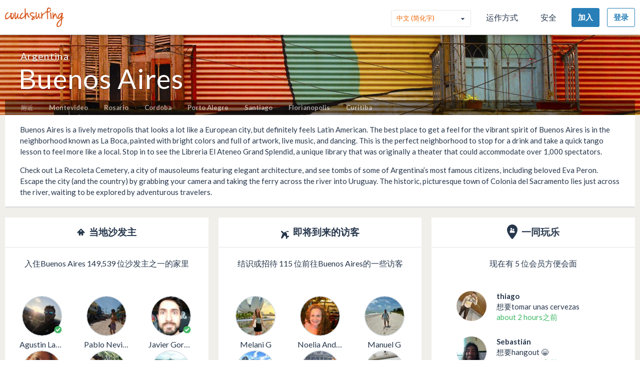

--- FILE ---
content_type: text/html; charset=utf-8
request_url: https://www.couchsurfing.com/place?location_text=Mendoza%2C+Buenos+Aires%2C+Argentina
body_size: 98033
content:
<!doctype html>
<html class="no-js lang_zh"
      lang="zh"
      >
<head>
  <meta charset="utf-8" />
  <meta http-equiv="x-ua-compatible" content="ie=edge" />

  <title>在Buenos Aires 结识当地人和旅客、查找住宿 | Couchsurfing</title>

  <meta name="apple-mobile-web-app-title" content="Couchsurfing" />
  <meta name="description" content="沙发客以意义深远的方式分享他们的家园、城市和生活，让到世界各地旅行成为真正的社交体验。" />
  
  <meta property="og:locale" content="zh" />
  <meta property="og:title" content="Couchsurfing" />
  <meta property="og:type" content="website" />
  <meta property="og:site_name" content="Couchsurfing" />
  <meta property="og:url" content="https://www.couchsurfing.com/" />
  <meta property="og:description" content="沙发客以意义深远的方式分享他们的家园、城市和生活，让到世界各地旅行成为真正的社交体验。" />
  <meta property="og:image" content="https://ht-assets.couchsurfing.com/assets/og_image-ce15100639be7fbf07d134d33ca0b0d54f07592ab8f848a7d1aaf5a76f18c879.jpg" />
  <meta property="og:image:secure_url" content="https://ht-assets.couchsurfing.com/assets/og_image-ce15100639be7fbf07d134d33ca0b0d54f07592ab8f848a7d1aaf5a76f18c879.jpg" />
  <meta property="og:image:width" content="1200" />
  <meta property="og:image:height" content="630" />
  <meta property="og:image" content="https://ht-assets.couchsurfing.com/assets/og_image_square-90964d906b8419c85761e31cdf3c6410b45abd4d563e83bd696969e234a929b5.jpg" />
  <meta property="og:image:secure_url" content="https://ht-assets.couchsurfing.com/assets/og_image_square-90964d906b8419c85761e31cdf3c6410b45abd4d563e83bd696969e234a929b5.jpg" />
  <meta property="og:image:width" content="400" />
  <meta property="og:image:height" content="400" />
  
  <meta name="robots" content="" />
  <meta name="viewport" content="width=device-width, initial-scale=1" />

  <meta name="twitter:site" content="@Couchsurfing">
  <meta name="twitter:title" content="Couchsurfing">
  <meta name="twitter:description" content="沙发客以意义深远的方式分享他们的家园、城市和生活，让到世界各地旅行成为真正的社交体验。">
  <meta name="twitter:image" content="https://ht-assets.couchsurfing.com/assets/og_image-ce15100639be7fbf07d134d33ca0b0d54f07592ab8f848a7d1aaf5a76f18c879.jpg">
  <meta name="twitter:card" content="summary_large_image">

  <meta name="csrf-param" content="authenticity_token" />
<meta name="csrf-token" content="Y1D_-GZOJ3NvObjjv1xQK6Fx4xGjcqPJBfb_4_0M_4J_-JIcSu1rn9LdrkTFriPTDoL-1LfJ1xScv7h2_P8-sQ" />
  <meta name="ht-api-sig-key" content="dzd1aCpTUiNCd0Y0YUdmbnZyJFp3cWZDRjNrQEY1dnA=
">

    <script>
    var _rollbarConfig = {
      accessToken: '78ab8ee37b65496eb59387d58409aeaf',
      captureUncaught: true,
      captureUnhandledRejections: true,
      ignoredMessages: [
        "Script error.", "(unknown): Script error.", 
        "Blocked a frame with origin \"https:\/\/www\.couchsurfing\.com\" from accessing.*",
        "Uncaught TypeError: Cannot read properties of undefined (reading 'Domain')" // triggered by OneTrust Cookie consent (https://app.rollbar.com/a/couchsurfing/fix/item/Hammertime/82268#detail)
      ],
      payload: {
        environment: 'production',
        user_id: 'n/a'
      }
    };

    // Rollbar Snippet
    !function(r){function o(n){if(e[n])return e[n].exports;var t=e[n]={exports:{},id:n,loaded:!1};return r[n].call(t.exports,t,t.exports,o),t.loaded=!0,t.exports}var e={};return o.m=r,o.c=e,o.p="",o(0)}([function(r,o,e){"use strict";var n=e(1),t=e(4);_rollbarConfig=_rollbarConfig||{},_rollbarConfig.rollbarJsUrl=_rollbarConfig.rollbarJsUrl||"https://cdnjs.cloudflare.com/ajax/libs/rollbar.js/2.3.3/rollbar.min.js",_rollbarConfig.async=void 0===_rollbarConfig.async||_rollbarConfig.async;var a=n.setupShim(window,_rollbarConfig),l=t(_rollbarConfig);window.rollbar=n.Rollbar,a.loadFull(window,document,!_rollbarConfig.async,_rollbarConfig,l)},function(r,o,e){"use strict";function n(r){return function(){try{return r.apply(this,arguments)}catch(r){try{console.error("[Rollbar]: Internal error",r)}catch(r){}}}}function t(r,o){this.options=r,this._rollbarOldOnError=null;var e=s++;this.shimId=function(){return e},window&&window._rollbarShims&&(window._rollbarShims[e]={handler:o,messages:[]})}function a(r,o){var e=o.globalAlias||"Rollbar";if("object"==typeof r[e])return r[e];r._rollbarShims={},r._rollbarWrappedError=null;var t=new p(o);return n(function(){o.captureUncaught&&(t._rollbarOldOnError=r.onerror,i.captureUncaughtExceptions(r,t,!0),i.wrapGlobals(r,t,!0)),o.captureUnhandledRejections&&i.captureUnhandledRejections(r,t,!0);var n=o.autoInstrument;return o.enabled!==!1&&(void 0===n||n===!0||"object"==typeof n&&n.network)&&r.addEventListener&&(r.addEventListener("load",t.captureLoad.bind(t)),r.addEventListener("DOMContentLoaded",t.captureDomContentLoaded.bind(t))),r[e]=t,t})()}function l(r){return n(function(){var o=this,e=Array.prototype.slice.call(arguments,0),n={shim:o,method:r,args:e,ts:new Date};window._rollbarShims[this.shimId()].messages.push(n)})}var i=e(2),s=0,d=e(3),c=function(r,o){return new t(r,o)},p=d.bind(null,c);t.prototype.loadFull=function(r,o,e,t,a){var l=function(){var o;if(void 0===r._rollbarDidLoad){o=new Error("rollbar.js did not load");for(var e,n,t,l,i=0;e=r._rollbarShims[i++];)for(e=e.messages||[];n=e.shift();)for(t=n.args||[],i=0;i<t.length;++i)if(l=t[i],"function"==typeof l){l(o);break}}"function"==typeof a&&a(o)},i=!1,s=o.createElement("script"),d=o.getElementsByTagName("script")[0],c=d.parentNode;s.crossOrigin="",s.src=t.rollbarJsUrl,e||(s.async=!0),s.onload=s.onreadystatechange=n(function(){if(!(i||this.readyState&&"loaded"!==this.readyState&&"complete"!==this.readyState)){s.onload=s.onreadystatechange=null;try{c.removeChild(s)}catch(r){}i=!0,l()}}),c.insertBefore(s,d)},t.prototype.wrap=function(r,o,e){try{var n;if(n="function"==typeof o?o:function(){return o||{}},"function"!=typeof r)return r;if(r._isWrap)return r;if(!r._rollbar_wrapped&&(r._rollbar_wrapped=function(){e&&"function"==typeof e&&e.apply(this,arguments);try{return r.apply(this,arguments)}catch(e){var o=e;throw"string"==typeof o&&(o=new String(o)),o._rollbarContext=n()||{},o._rollbarContext._wrappedSource=r.toString(),window._rollbarWrappedError=o,o}},r._rollbar_wrapped._isWrap=!0,r.hasOwnProperty))for(var t in r)r.hasOwnProperty(t)&&(r._rollbar_wrapped[t]=r[t]);return r._rollbar_wrapped}catch(o){return r}};for(var u="log,debug,info,warn,warning,error,critical,global,configure,handleUncaughtException,handleUnhandledRejection,captureEvent,captureDomContentLoaded,captureLoad".split(","),f=0;f<u.length;++f)t.prototype[u[f]]=l(u[f]);r.exports={setupShim:a,Rollbar:p}},function(r,o){"use strict";function e(r,o,e){if(r){var t;"function"==typeof o._rollbarOldOnError?t=o._rollbarOldOnError:r.onerror&&!r.onerror.belongsToShim&&(t=r.onerror,o._rollbarOldOnError=t);var a=function(){var e=Array.prototype.slice.call(arguments,0);n(r,o,t,e)};a.belongsToShim=e,r.onerror=a}}function n(r,o,e,n){r._rollbarWrappedError&&(n[4]||(n[4]=r._rollbarWrappedError),n[5]||(n[5]=r._rollbarWrappedError._rollbarContext),r._rollbarWrappedError=null),o.handleUncaughtException.apply(o,n),e&&e.apply(r,n)}function t(r,o,e){if(r){"function"==typeof r._rollbarURH&&r._rollbarURH.belongsToShim&&r.removeEventListener("unhandledrejection",r._rollbarURH);var n=function(r){var e,n,t;try{e=r.reason}catch(r){e=void 0}try{n=r.promise}catch(r){n="[unhandledrejection] error getting `promise` from event"}try{t=r.detail,!e&&t&&(e=t.reason,n=t.promise)}catch(r){t="[unhandledrejection] error getting `detail` from event"}e||(e="[unhandledrejection] error getting `reason` from event"),o&&o.handleUnhandledRejection&&o.handleUnhandledRejection(e,n)};n.belongsToShim=e,r._rollbarURH=n,r.addEventListener("unhandledrejection",n)}}function a(r,o,e){if(r){var n,t,a="EventTarget,Window,Node,ApplicationCache,AudioTrackList,ChannelMergerNode,CryptoOperation,EventSource,FileReader,HTMLUnknownElement,IDBDatabase,IDBRequest,IDBTransaction,KeyOperation,MediaController,MessagePort,ModalWindow,Notification,SVGElementInstance,Screen,TextTrack,TextTrackCue,TextTrackList,WebSocket,WebSocketWorker,Worker,XMLHttpRequest,XMLHttpRequestEventTarget,XMLHttpRequestUpload".split(",");for(n=0;n<a.length;++n)t=a[n],r[t]&&r[t].prototype&&l(o,r[t].prototype,e)}}function l(r,o,e){if(o.hasOwnProperty&&o.hasOwnProperty("addEventListener")){for(var n=o.addEventListener;n._rollbarOldAdd&&n.belongsToShim;)n=n._rollbarOldAdd;var t=function(o,e,t){n.call(this,o,r.wrap(e),t)};t._rollbarOldAdd=n,t.belongsToShim=e,o.addEventListener=t;for(var a=o.removeEventListener;a._rollbarOldRemove&&a.belongsToShim;)a=a._rollbarOldRemove;var l=function(r,o,e){a.call(this,r,o&&o._rollbar_wrapped||o,e)};l._rollbarOldRemove=a,l.belongsToShim=e,o.removeEventListener=l}}r.exports={captureUncaughtExceptions:e,captureUnhandledRejections:t,wrapGlobals:a}},function(r,o){"use strict";function e(r,o){this.impl=r(o,this),this.options=o,n(e.prototype)}function n(r){for(var o=function(r){return function(){var o=Array.prototype.slice.call(arguments,0);if(this.impl[r])return this.impl[r].apply(this.impl,o)}},e="log,debug,info,warn,warning,error,critical,global,configure,handleUncaughtException,handleUnhandledRejection,_createItem,wrap,loadFull,shimId,captureEvent,captureDomContentLoaded,captureLoad".split(","),n=0;n<e.length;n++)r[e[n]]=o(e[n])}e.prototype._swapAndProcessMessages=function(r,o){this.impl=r(this.options);for(var e,n,t;e=o.shift();)n=e.method,t=e.args,this[n]&&"function"==typeof this[n]&&("captureDomContentLoaded"===n||"captureLoad"===n?this[n].apply(this,[t[0],e.ts]):this[n].apply(this,t));return this},r.exports=e},function(r,o){"use strict";r.exports=function(r){return function(o){if(!o&&!window._rollbarInitialized){r=r||{};for(var e,n,t=r.globalAlias||"Rollbar",a=window.rollbar,l=function(r){return new a(r)},i=0;e=window._rollbarShims[i++];)n||(n=e.handler),e.handler._swapAndProcessMessages(l,e.messages);window[t]=n,window._rollbarInitialized=!0}}}}]);
    // End Rollbar Snippet
  </script>


  <script src="//ht-assets.couchsurfing.com/assets/couchsurfing/vendor/modernizr-74a55e09d0039547d81fb0d19a7ae3fb73199b208785485b1705b9d041979f27.js"></script>
  <script src="https://ajax.googleapis.com/ajax/libs/jquery/2.2.4/jquery.min.js"></script>
  
  <script type="text/javascript">
  CS_GOOGLE_ANALYTICS_ACCOUNT = 'G-WD0BNJTN1B';
  CS_AMPLITUDE_ACCOUNT = 'c331db178b6b127c461c49aba343f762';

  // add user properties
  userProperties = {};
    CS_UID = null;


  window.dataLayer = window.dataLayer || [];
  function gtag(){dataLayer.push(arguments);}
  gtag('js', new Date());
  gtag('config', CS_GOOGLE_ANALYTICS_ACCOUNT);


  (function(e,t){
    var n=e.amplitude||{_q:[],_iq:{}};
    function s(e,t){e.prototype[t]=function(){
    this._q.push([t].concat(Array.prototype.slice.call(arguments,0)));return this}}
    var o=function(){this._q=[];return this}
    ;var a=["add","append","clearAll","prepend","set","setOnce","unset"]
    ;for(var c=0;c<a.length;c++){s(o,a[c])}n.Identify=o;var u=function(){this._q=[]
    ;return this}
    ;var l=["setProductId","setQuantity","setPrice","setRevenueType","setEventProperties"]
    ;for(var p=0;p<l.length;p++){s(u,l[p])}n.Revenue=u
    ;var d=["init","logEvent","logRevenue","setUserId","setUserProperties","setOptOut","setVersionName","setDomain","setDeviceId","enableTracking","setGlobalUserProperties","identify","clearUserProperties","setGroup","logRevenueV2","regenerateDeviceId","groupIdentify","onInit","logEventWithTimestamp","logEventWithGroups","setSessionId","resetSessionId"]
    ;function v(e){function t(t){e[t]=function(){
    e._q.push([t].concat(Array.prototype.slice.call(arguments,0)))}}
    for(var n=0;n<d.length;n++){t(d[n])}}v(n);n.getInstance=function(e){
    e=(!e||e.length===0?"$default_instance":e).toLowerCase()
    ;if(!n._iq.hasOwnProperty(e)){n._iq[e]={_q:[]};v(n._iq[e])}return n._iq[e]}
    ;e.amplitude=n})(window,document);

  amplitude.init(CS_AMPLITUDE_ACCOUNT, CS_UID, { 
    apiEndpoint: 'api2.amplitude.com',
    includeUtm: true, 
    includeReferrer: true,
    logLevel: 'DISABLE'
  });
  amplitude.setVersionName('1.20250417.1715');

  </script>
</script>



  
  <script type="text/javascript">
if (window.I18n){
    window.I18n.locale = "zh";
} else {
    window.I18n = { locale: "zh" };
}
</script>




    

  
  <script>
    // TODO: get rid of this global variable
    var deviceType = /iPad/.test(navigator.userAgent) ? 't' : /Mobile|iP(hone|od)|Android|BlackBerry|IEMobile|Silk/.test(navigator.userAgent) ? 'm': 'd';
  </script>

  <link rel="stylesheet" href="//ht-assets.couchsurfing.com/assets/couchsurfing/couchsurfing-3cb2d9c834d0131f89911c63797554801d095e352392a0aa3c81c97356158bc1.css" media="all" />
  <link rel="stylesheet" href="//ht-assets.couchsurfing.com/assets/global/global-a611cc47c46c8292e02cae2fc82095e014f4a505d2a8ffa2190193f73a9ed7f4.css" media="all" />
  

  <link rel="apple-touch-icon" href="//ht-assets.couchsurfing.com/assets/logo-square-f75556fb4b2efdb6a75f5884ac60f99a0ba153f0dcc3c5b9dd82ff3a3669ab30.png" />
  <!-- TODO: use canonical for featured city pages -->
  
  <link rel="prefetch" href="//ht-assets.couchsurfing.com/assets/couchsurfing-6df86e20d2df548abec5cbfdedec556ca82057df5943d12bf9e154558507687c.woff" />
  <link rel="shortcut icon" href="//ht-assets.couchsurfing.com/assets/favicon-2d1bc6a492a3e2abf369090a290ff99b7cc6c163b9a2bef0f41cd5f4cbbe139d.ico" />


<!-- TODO: remove any custom classes from body -->
<!-- TODO: do not rely on page_css_class in CSS, remove! -->
<body class="places_city lazyload ">

<!-- TODO: move to the bottom -->






<header class="global-header" >
  <div class="global-header-wrapper">
    <a title="Couchsurfing" class="global-header-logo mod-icon" data-toggle-close="true" data-amplitude-click="select_nav_menu" data-amplitude-properties="{&quot;menu_id&quot;:&quot;dashboard_logo&quot;}" href="/">
        <img alt="Couchsurfing logo" src="//ht-assets.couchsurfing.com/assets/logo-orange-0f7d0aed6c4bf4174f2c0f70bd7ebbb9e75b8feea0d21b03e18d8350c249048e.png" />
</a>
    <nav class="global-header-nav">

        <ul class="global-header-nav-logged-out">
          <li class="global-header-nav-list-item mod-no-mobile">
            <!-- Language dropdown -->
            <div class="select-dropdown">
              <select name="locale" id="locale" class="select-dropdown__language" data-set-locale-path="/locale" data-amplitude-click="language_click"><option value="en_US">English</option>
<option value="fr_FR">Français</option>
<option value="pt_BR">Português</option>
<option value="it_IT">Italiano</option>
<option value="es_ES">Español</option>
<option value="ru_RU">Русский</option>
<option selected="selected" value="zh_CN">中文 (简化字)</option>
<option value="pl_PL">Polski</option>
<option value="de_DE">Deutsch</option></select>
            </div>
          </li>

            <li class="global-header-nav-list-item mod-no-mobile mod-uppercase">
              <a class="global-header-link" href="https://www.couchsurfing.com/about/how-it-works">运作方式</a>
            </li>

            <li class="global-header-nav-list-item mod-no-mobile mod-uppercase">
              <a class="global-header-link" href="https://www.couchsurfing.com/about/safety">安全</a>
            </li>

              <li class="global-header-nav-list-item">
                <a class="global-header-nav-list-logged-out-button button mod-join mod-small-min-width js-user-join" data-amplitude-click="join" data-amplitude-properties="{&quot;source&quot;:&quot;Buenos Aires&quot;}" href="/users/sign_up?join_source=header">加入</a>
              </li>

          <li class="global-header-nav-list-item">
            <a class="global-header-nav-list-logged-out-button button mod-blue mod-outline mod-small-min-width js-user-login" data-amplitude-click="login_select" data-amplitude-properties="{&quot;source&quot;:&quot;Buenos Aires&quot;}" href="/users/sign_in?cs_new_fe=true">登录</a>
          </li>
        </ul>
    </nav>
  </div>
</header>
<script>
  $(document).ready(function() {
    const $warning = $('#es8-warning');
    const $closeBtn = $('#close-es8-warning');

    $closeBtn.on('click', function() {
      $warning.slideUp();
      localStorage.setItem('esWarningClosed', 'true');
    });

    try {
      new Function("async function test() {}");
    } catch (e) {
      if (!localStorage.getItem('esWarningClosed')) {
        $warning.slideDown();
      }
    }
  });
</script>
<div id="es8-warning" class="flash mod-alert" style="margin-bottom: 0; display: none;" >
  <span id="close-es8-warning" style="cursor: pointer; float: right; padding: 0 10px; ">&times;</span>
  由于您的浏览器不支持现代 JavaScript，本网站的某些功能可能无法正常运行。请更新浏览器以获得最佳体验。
</div>





  <div data-flash="" data-error="" data-global-flash="" class="flash mod-error is-hidden">
      <span aria-hidden="true" data-icon="&#xe60e;"
        class="icon mod-error mod-on-left"></span>

    <span data-flash-msg>
      
    </span>
</div>





<div class="hero mod-city-page u-text-center js-city-page-header mod-city-search">
  <!-- Background Image -->
  <figure class="hero-city-image-wrapper" style="background-attachment: scroll; background: url(http://ht-cdn.couchsurfing.com/assets/featured_cities/buenos%20aires.jpg) no-repeat center 50%; background-size: cover;"></figure>
  <div class="hero__background-overlay u-full-width mod-city-search">
    <div class="hero__content mod-city-page">
      <h1 class="hero__title mod-tight">
          <a href="/places/argentina" class="country-name">Argentina</a>
          Buenos Aires
      </h1>

        <div class="nearby-cities">
          <span class="text nearby-cities__heading mod-uppercase">附近</span>
            <a class="featured-cities__link" href="/places/south+america/uruguay/montevideo">Montevideo</a>
            <a class="featured-cities__link" href="/places/south+america/argentina/rosario">Rosario</a>
            <a class="featured-cities__link" href="/places/south+america/argentina/cordoba">Cordoba</a>
            <a class="featured-cities__link" href="/places/south+america/brazil/porto+alegre">Porto Alegre</a>
            <a class="featured-cities__link" href="/places/south+america/chile/santiago">Santiago</a>
            <a class="featured-cities__link" href="/places/south+america/brazil/florianopolis">Florianopolis</a>
            <a class="featured-cities__link" href="/places/south+america/brazil/curitiba">Curitiba</a>
        </div>
    </div>

    <div class="main flickr-bar">
      <div class="hero-flickr-link">
      </div>
    </div>
  </div>
</div>

<div class="box mod-modal hidden" id="js-report-image-form-modal">
  <header class="box-header">
    <h2 class="box-header-title">
      <span class="mod-orange">举报不当图片</span>
    </h2>
    <a href="javascript:void(0)" class="js-report-image-form-modal-cboxClose">&times;</a>
  </header>
  <div class="box-content">
  </div>
</div>



<main class="main mod-city-place" data-pjax-container>
    

<div class="column mod-main mod-city-page"
     data-amplitude-pageview="place_page"
     data-amplitude-properties='{ "city": "Buenos Aires", "country": "" }'>

  <!-- City Descriptions -->
    <section class="box mod-city-description">
      <div class="box-content">
        <p>Buenos Aires is a lively metropolis that looks a lot like a European city, but definitely feels Latin American. The best place to get a feel for the vibrant spirit of Buenos Aires is in the neighborhood known as La Boca, painted with bright colors and full of artwork, live music, and dancing. This is the perfect neighborhood to stop for a drink and take a quick tango lesson to feel more like a local. Stop in to see the Libreria El Ateneo Grand Splendid, a unique library that was originally a theater that could accommodate over 1,000 spectators.</p><p>Check out La Recoleta Cemetery, a city of mausoleums featuring elegant architecture, and see tombs of some of Argentina’s most famous citizens, including beloved Eva Peron. Escape the city (and the country) by grabbing your camera and taking the ferry across the river into Uruguay. The historic, picturesque town of Colonia del Sacramento lies just across the river, waiting to be explored by adventurous travelers.</p>
      </div>
    </section>

  

  <div class="multicolumn">
    <div class="multicolumn-column mod-no-padding-bottom">
  <section class="box mod-preview"
           data-amplitude-click="city_page_hosts"
           data-amplitude-properties='{ "module": "condensed_view", "place": "Buenos Aires" }'>
    
<header class="box-header mod-tight">
  <h2 class="box-header-title u-text-center">

    <span aria-hidden="true" data-icon="&#xe633;"
        class="icon mod-upcoming-guests mod-big"></span>

      <span class="text mod-big mod-capitalized">
        当地沙发主
      </span>
  </h2>


</header>



      <!-- Show 6 Host Profiles -->
      <div class="box-content mod-padded">

        <!-- Subtitle -->
        <div class="text mod-regular mod-bottom-20 u-text-center">
          入住Buenos Aires 149,539 位沙发主之一的家里
        </div>

        <!-- Host Profile Pics -->
        <div class="multicolumn mod-flex mod-wrap">
            
<div class="person-avatar multicolumn-column mod-1-3 u-text-center" itemscope itemtype="http://schema.org/Person">
  <div class="image-wrapper mod-size-80 mod-preview u-relative">
    


      <a class="image mod-modern mod-no-underline" href="/people/agustin-landi">
        <img alt="A的照片" class="mod-round" itemprop="image" src="https://tcdn.couchsurfing.com/y1U2ksPnnLlVQqv35iwcxUfwtCU=/80x80/smart/https://s3.amazonaws.com/ht-images.couchsurfing.com/u/2007522959/3a8a7190-3e81-4f90-bdd7-fb5a9a36bdb7" />
</a>


    
  <a class="mod-right-bottom mod-no-underline" data-modal="true" data-overlay-close="true" href="/verifications/badge?has_no_actions_list=false&amp;user_id=2007522959"><span aria-hidden="true" data-icon="&#xe600;"
        class="icon mod-verified mod-right-bottom"></span></a>

  </div>

      <a class="text mod-truncated mod-black mod-w-90" href="/people/agustin-landi">
        <span itemprop="name">
          Agustin Landi
        </span>
</a></div>

            
<div class="person-avatar multicolumn-column mod-1-3 u-text-center" itemscope itemtype="http://schema.org/Person">
  <div class="image-wrapper mod-size-80 mod-preview u-relative">
    


      <a class="image mod-modern mod-no-underline" href="/people/pablo-neville">
        <img alt="P的照片" class="mod-round" itemprop="image" src="https://tcdn.couchsurfing.com/Qh8QKHr5XyX8rCMxS1DNxUC352U=/80x80/smart/https://s3.amazonaws.com/ht-images.couchsurfing.com/u/2008348650/376ef3a4-763b-4aba-88b6-4818464da96f" />
</a>


    
  </div>

      <a class="text mod-truncated mod-black mod-w-90" href="/people/pablo-neville">
        <span itemprop="name">
          Pablo Neville
        </span>
</a></div>

            
<div class="person-avatar multicolumn-column mod-1-3 u-text-center" itemscope itemtype="http://schema.org/Person">
  <div class="image-wrapper mod-size-80 mod-preview u-relative">
    


      <a class="image mod-modern mod-no-underline" href="/people/javier-gorbaran">
        <img alt="J的照片" class="mod-round" itemprop="image" src="https://tcdn.couchsurfing.com/1XhZX2pyk9sK-bE4va2dhTBOPoU=/80x80/smart/https://s3.amazonaws.com/ht-images.couchsurfing.com/u/2008241845/0b9be53a-9a6a-4d15-8d44-26a096144b78" />
</a>


    
  <a class="mod-right-bottom mod-no-underline" data-modal="true" data-overlay-close="true" href="/verifications/badge?has_no_actions_list=false&amp;user_id=2008241845"><span aria-hidden="true" data-icon="&#xe600;"
        class="icon mod-verified mod-right-bottom"></span></a>

  </div>

      <a class="text mod-truncated mod-black mod-w-90" href="/people/javier-gorbaran">
        <span itemprop="name">
          Javier Gorbaran
        </span>
</a></div>

            
<div class="person-avatar multicolumn-column mod-1-3 u-text-center" itemscope itemtype="http://schema.org/Person">
  <div class="image-wrapper mod-size-80 mod-preview u-relative">
    


      <a class="image mod-modern mod-no-underline" href="/users/2006991067">
        <img alt="P的照片" class="mod-round" itemprop="image" src="https://tcdn.couchsurfing.com/IR0WRx99uOstWKsEd_-qDgpmtHk=/80x80/smart/https://s3.amazonaws.com/ht-images.couchsurfing.com/u/2006991067/da30b91d-5efb-45b0-a3ec-fefd99a2a28a" />
</a>


    
  </div>

      <a class="text mod-truncated mod-black mod-w-90" href="/users/2006991067">
        <span itemprop="name">
          Pavlína Řeháčková
        </span>
</a></div>

            
<div class="person-avatar multicolumn-column mod-1-3 u-text-center" itemscope itemtype="http://schema.org/Person">
  <div class="image-wrapper mod-size-80 mod-preview u-relative">
    


      <a class="image mod-modern mod-no-underline" href="/people/gala-cabrera">
        <img alt="G的照片" class="mod-round" itemprop="image" src="https://tcdn.couchsurfing.com/1y28Xku29wx0NpAIfFGWLISEXgE=/80x80/smart/https://s3.amazonaws.com/ht-images.couchsurfing.com/u/2000192938/2d7563c0-c111-44db-a476-7fab93187a6e" />
</a>


    
  </div>

      <a class="text mod-truncated mod-black mod-w-90" href="/people/gala-cabrera">
        <span itemprop="name">
          Gala Cabrera
        </span>
</a></div>

            
<div class="person-avatar multicolumn-column mod-1-3 u-text-center" itemscope itemtype="http://schema.org/Person">
  <div class="image-wrapper mod-size-80 mod-preview u-relative">
    


      <a class="image mod-modern mod-no-underline" href="/users/2008485736">
        <img alt="A的照片" class="mod-round" itemprop="image" src="https://tcdn.couchsurfing.com/TPR_QiahrQJFrYf0VpTX_r1Rrl8=/80x80/smart/https://s3.amazonaws.com/ht-images.couchsurfing.com/u/2008485736/2495bf03-6e61-4a5a-8251-cd3c5d2febbe" />
</a>


    
  <a class="mod-right-bottom mod-no-underline" data-modal="true" data-overlay-close="true" href="/verifications/badge?has_no_actions_list=false&amp;user_id=2008485736"><span aria-hidden="true" data-icon="&#xe600;"
        class="icon mod-verified mod-right-bottom"></span></a>

  </div>

      <a class="text mod-truncated mod-black mod-w-90" href="/users/2008485736">
        <span itemprop="name">
          Agustin Mario Zelona
        </span>
</a></div>

        </div>

      <!-- Find a Host button -->
        <div class="u-text-center">
            <a class="button mod-wide mod-host-traveler js-search-btn" href="/places/south-america/argentina/buenos-aires/accommodation">查找沙发主</a>
        </div>
      </div>

  </section>
</div>

    <div class="multicolumn-column mod-no-padding-bottom">
  <section class="box mod-preview"
           data-amplitude-click="city_page_travelers"
           data-amplitude-properties='{ "module": "condensed_view", "place": "Buenos Aires" }'>
    
<header class="box-header mod-tight">
  <h2 class="box-header-title u-text-center">

    <span aria-hidden="true" data-icon="&#xe634;"
        class="icon mod-upcoming-travel mod-big"></span>

      <span class="text mod-big mod-capitalized">
        即将到来的访客
      </span>
  </h2>


</header>



      <div class="box-content mod-padded">

        <!-- Subtitle -->
        <div class="text mod-regular mod-bottom-20 u-text-center">
          结识或招待 115 位前往Buenos Aires的一些访客
        </div>


        <div class="multicolumn mod-flex mod-wrap">
            
<div class="person-avatar multicolumn-column mod-1-3 u-text-center" itemscope itemtype="http://schema.org/Person">
  <div class="image-wrapper mod-size-80 mod-preview u-relative">
    


      <a class="image mod-modern mod-no-underline" href="/people/melani-gonzalez-1">
        <img alt="M的照片" class="mod-round" itemprop="image" src="https://tcdn.couchsurfing.com/oPBgguf5hawyEhibGNbXlptoibI=/80x80/smart/https://s3.amazonaws.com/ht-images.couchsurfing.com/u/2020264157/F1EB99BC-D9C6-48C5-ADAA-BD1EDD113D9A" />
</a>


    
  </div>

      <a class="text mod-truncated mod-black mod-w-90" href="/people/melani-gonzalez-1">
        <span itemprop="name">
          Melani G
        </span>
</a></div>

            
<div class="person-avatar multicolumn-column mod-1-3 u-text-center" itemscope itemtype="http://schema.org/Person">
  <div class="image-wrapper mod-size-80 mod-preview u-relative">
    


      <a class="image mod-modern mod-no-underline" href="/people/noelia-andrea">
        <img alt="N的照片" class="mod-round" itemprop="image" src="https://tcdn.couchsurfing.com/BKDEUOxvFWLxU0Y81RgAUw3H86k=/80x80/smart/https://s3.amazonaws.com/ht-images.couchsurfing.com/u/2020249403/56287983-103b-44fa-819b-daf55d9e01f2" />
</a>


    
  </div>

      <a class="text mod-truncated mod-black mod-w-90" href="/people/noelia-andrea">
        <span itemprop="name">
          Noelia Andrea
        </span>
</a></div>

            
<div class="person-avatar multicolumn-column mod-1-3 u-text-center" itemscope itemtype="http://schema.org/Person">
  <div class="image-wrapper mod-size-80 mod-preview u-relative">
    


      <a class="image mod-modern mod-no-underline" href="/people/manuel-g-7">
        <img alt="M的照片" class="mod-round" itemprop="image" src="https://tcdn.couchsurfing.com/y0X_N3uimBl-XBY6xcFIfxU242A=/80x80/smart/https://s3.amazonaws.com/ht-images.couchsurfing.com/u/2019603933/77A5B380-CC8E-49E9-B5D0-3F81257AAABA" />
</a>


    
  </div>

      <a class="text mod-truncated mod-black mod-w-90" href="/people/manuel-g-7">
        <span itemprop="name">
          Manuel G
        </span>
</a></div>

            
<div class="person-avatar multicolumn-column mod-1-3 u-text-center" itemscope itemtype="http://schema.org/Person">
  <div class="image-wrapper mod-size-80 mod-preview u-relative">
    


      <a class="image mod-modern mod-no-underline" href="/people/lana-pedro">
        <img alt="L的照片" class="mod-round" itemprop="image" src="https://tcdn.couchsurfing.com/sxw02w-6N-iU3JbG_EDATUUFdwA=/80x80/smart/https://s3.amazonaws.com/ht-images.couchsurfing.com/u/2007707561/e85bf7f3-771f-45a6-9a24-6e0e775d7533" />
</a>


    
  </div>

      <a class="text mod-truncated mod-black mod-w-90" href="/people/lana-pedro">
        <span itemprop="name">
          Lana Pedro
        </span>
</a></div>

            
<div class="person-avatar multicolumn-column mod-1-3 u-text-center" itemscope itemtype="http://schema.org/Person">
  <div class="image-wrapper mod-size-80 mod-preview u-relative">
    


      <a class="image mod-modern mod-no-underline" href="/people/krzysztofbalczerski">
        <img alt="K的照片" class="mod-round" itemprop="image" src="https://tcdn.couchsurfing.com/LOdOyYarC30Owfi3H7mee5KzCvk=/80x80/smart/https://s3.amazonaws.com/ht-images.couchsurfing.com/u/1004925387/2e02092d-cf55-492d-b216-a083fd64eec5" />
</a>


    
  <a class="mod-right-bottom mod-no-underline" data-modal="true" data-overlay-close="true" href="/verifications/badge?has_no_actions_list=false&amp;user_id=1004925387"><span aria-hidden="true" data-icon="&#xe600;"
        class="icon mod-verified mod-right-bottom"></span></a>

  </div>

      <a class="text mod-truncated mod-black mod-w-90" href="/people/krzysztofbalczerski">
        <span itemprop="name">
          Krzysztof Balczerski
        </span>
</a></div>

            
<div class="person-avatar multicolumn-column mod-1-3 u-text-center" itemscope itemtype="http://schema.org/Person">
  <div class="image-wrapper mod-size-80 mod-preview u-relative">
    


      <a class="image mod-modern mod-no-underline" href="/people/alexanderpiedrahita">
        <img alt="A的照片" class="mod-round" itemprop="image" src="https://tcdn.couchsurfing.com/RX3M6quz6CTU31jqkvGv_A8UcbQ=/80x80/smart/https://s3.amazonaws.com/ht-images.couchsurfing.com/u/1003043362/70d25001-6b50-412c-8863-b89d3c0306e4" />
</a>


    
  <a class="mod-right-bottom mod-no-underline" data-modal="true" data-overlay-close="true" href="/verifications/badge?has_no_actions_list=false&amp;user_id=1003043362"><span aria-hidden="true" data-icon="&#xe600;"
        class="icon mod-verified mod-right-bottom"></span></a>

  </div>

      <a class="text mod-truncated mod-black mod-w-90" href="/people/alexanderpiedrahita">
        <span itemprop="name">
          Alexander Piedrahita
        </span>
</a></div>

        </div>

        <div class="u-text-center mod-padded">
          <a class="button mod-wide mod-host-traveler js-search-btn" href="/members/travelers?latitude=-34.607568&amp;longitude=-58.437089&amp;search_query=Buenos+Aires%2C+Argentina">
            结识旅客
</a>        </div>
      </div>

  </section>
</div>

    <!-- Hangouts Panel -->
<div class="multicolumn-column mod-no-padding-bottom">
  <section class="city-hangouts box mod-preview"
           data-amplitude-click="city_page_hangouts"
           data-amplitude-properties='{ "place": "Buenos Aires" }'>

    
<header class="box-header mod-tight">
  <h2 class="box-header-title u-text-center">

    <span aria-hidden="true" data-icon="&#xe900;"
        class="icon mod-hangouts mod-hangouts-city-page"></span>

      <span class="text mod-big mod-capitalized">
        一同玩乐
      </span>
  </h2>


</header>



      <div class="box-content mod-padded mod-fuse-with-prev">

          <p class="text mod-regular mod-top-20 u-text-center">
            现在有 5 位会员方便会面
          </p>

        <div class="multicolumn mod-flex mod-wrap">
              
<div class="card mod-hangout">
  <div class="card-image">
    


      <img alt="t的照片" class="mod-round" src="https://tcdn.couchsurfing.com/zJZo47GgnKn3ISLiTd1EL6y3AAo=/60x60/smart/https://s3.amazonaws.com/ht-images.couchsurfing.com/u/2018810664/011AD25F-FEB8-4B31-B714-715A2E7F3F85" />


  </div>
  <span class="city-hangouts__status">
    <span class="city-hangouts__status__name">
      thiago
    </span>

    <span class="city-hangouts__status__text">
      想要tomar unas cervezas
    </span>

    <span class="city-hangouts__status__time text  mod-green">
      about 2 hours之前
    </span>
  </span>
</div>
              
<div class="card mod-hangout">
  <div class="card-image">
    


      <img alt="S的照片" class="mod-round" src="https://tcdn.couchsurfing.com/I8KFnN6PzGrtZJKpf_5JG0Ueris=/60x60/smart/https://s3.amazonaws.com/ht-images.couchsurfing.com/u/2012203602/be3a9d24-4fa5-4fe0-b77a-dc7a41aa84e1" />


  </div>
  <span class="city-hangouts__status">
    <span class="city-hangouts__status__name">
      Sebastián
    </span>

    <span class="city-hangouts__status__text">
      想要hangout 😁
    </span>

    <span class="city-hangouts__status__time text  mod-green">
      about 4 hours之前
    </span>
  </span>
</div>
              
<div class="card mod-hangout">
  <div class="card-image">
    


      <img alt="J的照片" class="mod-round" src="https://tcdn.couchsurfing.com/ateCEypmxyAMf_LPpJZt7lSdrZA=/60x60/smart/https://s3.amazonaws.com/ht-images.couchsurfing.com/u/1001789205/f0daf20f-4231-44d0-91fe-958a426d8d4e" />


  </div>
  <span class="city-hangouts__status">
    <span class="city-hangouts__status__name">
      Joe
    </span>

    <span class="city-hangouts__status__text">
      想要explore the area
    </span>

    <span class="city-hangouts__status__time text  mod-green">
      about 4 hours之前
    </span>
  </span>
</div>
        </div>

        <div class="city-hangouts__download-link u-text-center">
          <a class="js-mobile-app-link button mod-wide" data-android-link="https://play.google.com/store/apps/details?id=com.couchsurfing.mobile.android&amp;utm_source=site&amp;utm_campaign=android_hangouts_city_page" data-ios-link="https://itunes.apple.com/app/apple-store/id525642917?pt=1067410&amp;ct=Hangouts%20City%20Page&amp;mt=8" href="http://onelink.to/couchsurf">
            获取应用
</a>        </div>
      </div>

  </section>
</div>



  </div>  

  <section class="box"
         data-amplitude-click="city_page_events"
         data-amplitude-properties='{ "module": "expanded_view", "place": "Buenos Aires" }'>
  
<header class="box-header">
  <h2 class="box-header-title u-text-center">

    <span aria-hidden="true" data-icon="&#xe609;"
        class="icon mod-calendar mod-large mod-clear-vertical-align"></span>

      <span class="text mod-large mod-capitalized mod-normal">
        活动
      </span>
  </h2>


</header>


    <div class="box-content mod-padded">
      <div class="multicolumn mod-flex mod-wrap mod-panel">
          <div class="multicolumn-column mod-1-2 mod-padded">
            <!-- @todo: rename this file to _event_simple-->


  <!-- @todo ensive: implement microdata (schema) -->
  <section class="card mod-bordered mod-padded is-first" itemscope itemtype="http://schema.org/Event">
    <div class="card-image mod-large mod-no-padding u-text-center">
      


      <a class="mod-no-underline" href="/events/viernes-cervezas-charlas-y-cachengue-en-palermo-2026-01-31">
        <img alt="Viernes Cervezas , Charlas Y Cachengue En Palermo的照片" class="card-image-image mod-full-width mod-rounded" itemprop="image" src="https://tcdn.couchsurfing.com/yxaGtLay-ndYdbgef0aGXTzeReA=/130x130/smart/https://s3.amazonaws.com/ht-images.couchsurfing.com/u/2015189298/a6f5c12c-98b2-44d5-b817-a1074abca04c" />
</a>

    </div>

    <div class="card-content mod-city-page mod-no-padding u-text-center">
      <h3 class="card-content-title mod-tight u-fw-normal">
        <!-- TODO: refactor & simplify (use helpers) -->

    <a class="mod-truncated mod-black" itemprop="url" href="/events/viernes-cervezas-charlas-y-cachengue-en-palermo-2026-01-31"><span itemprop="name" class="mod-truncated mod-black">Viernes Cervezas , Charlas Y Cachengue En ...</span></a>

      

      </h3>
      <ul>
        <li>
          <span class="text mod-small mod-gray">
            <meta itemprop="startDate" content="2026-01-30T21:00:00-03:00" />
            <div itemprop="location" itemscope itemtype="http://schema.org/Place">
              <meta itemprop="name" content="Buenos Aires ARG" />
              <div itemprop="address" itemscope itemtype="http://schema.org/PostalAddress">
                <meta itemprop="addressCountry" content="ARG" />
                <meta itemprop="addressRegion" content="Buenos Aires" />
                <meta itemprop="addressLocality" content="" />
              </div>
            </div>
            每个Friday 于  9:00 PM -03
          </span>
        </li>
        <li>
              


      <a class="mod-no-underline" href="/people/aleresni">
        <img alt="aleresni的照片" class="card-image-image image mod-moving-top mod-shadowed mod-inline mod-round" src="https://tcdn.couchsurfing.com/b5MMX_-2-RXpC5kdG1hhzZNoCAo=/30x30/smart/https://s3.amazonaws.com/images.couchsurfing.us/DMOM980/8288845_l_880a11e37f57247eb64fcd468faf88b6.jpg" />
</a>

              


      <a class="mod-no-underline" href="/people/aleksey.shikulin">
        <img alt="Aleksey Shikulin的照片" class="card-image-image image mod-moving-top mod-shadowed mod-inline mod-round" src="https://tcdn.couchsurfing.com/UKb-RpPPD9O6ssO_lal0xDGegYo=/30x30/smart/https://s3.amazonaws.com/ht-images.couchsurfing.com/u/5302672/964827a9-65cc-49ab-95f3-6260bff97131" />
</a>

              


      <a class="mod-no-underline" href="/people/giuseppebifulco">
        <img alt="Giuseppe Bifulco的照片" class="card-image-image image mod-moving-top mod-shadowed mod-inline mod-round" src="https://tcdn.couchsurfing.com/U-qxhswlMcA7fIDHWKFX-HwCCaE=/30x30/smart/https://s3.amazonaws.com/ht-images.couchsurfing.com/u/1001873907/183e63e5-59fd-46c5-9365-5f83d384163b" />
</a>

              


      <a class="mod-no-underline" href="/people/yvonne-amira">
        <img alt="Yvonne Amira的照片" class="card-image-image image mod-moving-top mod-shadowed mod-inline mod-round" src="https://tcdn.couchsurfing.com/RE959sVqu3iVRn-Z96w7WkWLdes=/30x30/smart/https://s3.amazonaws.com/ht-images.couchsurfing.com/u/2004874732/d0f5e182-3479-46ed-91c0-dd959d672848" />
</a>

              


      <a class="mod-no-underline" href="/people/alan-lopez-2023">
        <img alt="Alan Lopez的照片" class="card-image-image image mod-moving-top mod-shadowed mod-inline mod-round" src="https://tcdn.couchsurfing.com/RIakgYx-uqIZ2I4ocQ2xQWreCGw=/30x30/smart/https://s3.amazonaws.com/ht-images.couchsurfing.com/u/2015189298/3767b492-4d3e-4435-8e6a-08fb3221c9df" />
</a>


          <p class="mod-attending">
          </p>
        </li>
      </ul>

        
  <a class="button mod-block mod-margin-top" href="/users/sign_up?cs_new_fe=true">加入</a>


    </div>
  </section>


          </div>
          <div class="multicolumn-column mod-1-2 mod-padded">
            <!-- @todo: rename this file to _event_simple-->


  <!-- @todo ensive: implement microdata (schema) -->
  <section class="card mod-bordered mod-padded" itemscope itemtype="http://schema.org/Event">
    <div class="card-image mod-large mod-no-padding u-text-center">
      


      <a class="mod-no-underline" href="/events/viernes-cervezas-charlas-y-cachengue-en-palermo-2026-02-14">
        <img alt="Viernes Cervezas , Charlas Y Cachengue En Palermo的照片" class="card-image-image mod-full-width mod-rounded" itemprop="image" src="https://tcdn.couchsurfing.com/yxaGtLay-ndYdbgef0aGXTzeReA=/130x130/smart/https://s3.amazonaws.com/ht-images.couchsurfing.com/u/2015189298/a6f5c12c-98b2-44d5-b817-a1074abca04c" />
</a>

    </div>

    <div class="card-content mod-city-page mod-no-padding u-text-center">
      <h3 class="card-content-title mod-tight u-fw-normal">
        <!-- TODO: refactor & simplify (use helpers) -->

    <a class="mod-truncated mod-black" itemprop="url" href="/events/viernes-cervezas-charlas-y-cachengue-en-palermo-2026-02-14"><span itemprop="name" class="mod-truncated mod-black">Viernes Cervezas , Charlas Y Cachengue En ...</span></a>

      

      </h3>
      <ul>
        <li>
          <span class="text mod-small mod-gray">
            <meta itemprop="startDate" content="2026-02-13T21:00:00-03:00" />
            <div itemprop="location" itemscope itemtype="http://schema.org/Place">
              <meta itemprop="name" content="Buenos Aires ARG" />
              <div itemprop="address" itemscope itemtype="http://schema.org/PostalAddress">
                <meta itemprop="addressCountry" content="ARG" />
                <meta itemprop="addressRegion" content="Buenos Aires" />
                <meta itemprop="addressLocality" content="" />
              </div>
            </div>
            每个Friday 于  9:00 PM -03
          </span>
        </li>
        <li>
              


      <a class="mod-no-underline" href="/people/giisee-garciia">
        <img alt="Giisee Garciia的照片" class="card-image-image image mod-moving-top mod-shadowed mod-inline mod-round" src="https://tcdn.couchsurfing.com/PsOgpdn1yAASWNx2wcWXC-o7lz8=/30x30/smart/https://s3.amazonaws.com/ht-images.couchsurfing.com/u/2004235921/0a9c3f46-c31e-47d6-b44b-540ab4ca806e" />
</a>

              


      <a class="mod-no-underline" href="/people/freyvalentina">
        <img alt="Valentina的照片" class="card-image-image image mod-moving-top mod-shadowed mod-inline mod-round" src="https://tcdn.couchsurfing.com/xp5TLG__0gGg5GJjfKH0m0W8TLU=/30x30/smart/https://s3.amazonaws.com/ht-images.couchsurfing.com/u/2011778215/c6a9bab2-a6df-4205-a0a3-cb210f382291" />
</a>

              


      <a class="mod-no-underline" href="/people/alan-lopez-2023">
        <img alt="Alan Lopez的照片" class="card-image-image image mod-moving-top mod-shadowed mod-inline mod-round" src="https://tcdn.couchsurfing.com/RIakgYx-uqIZ2I4ocQ2xQWreCGw=/30x30/smart/https://s3.amazonaws.com/ht-images.couchsurfing.com/u/2015189298/3767b492-4d3e-4435-8e6a-08fb3221c9df" />
</a>


          <p class="mod-attending">
          </p>
        </li>
      </ul>

        
  <a class="button mod-block mod-margin-top" href="/users/sign_up?cs_new_fe=true">加入</a>


    </div>
  </section>


          </div>
          <div class="multicolumn-column mod-1-2 mod-padded">
            <!-- @todo: rename this file to _event_simple-->


  <!-- @todo ensive: implement microdata (schema) -->
  <section class="card mod-bordered mod-padded" itemscope itemtype="http://schema.org/Event">
    <div class="card-image mod-large mod-no-padding u-text-center">
      


      <a class="mod-no-underline" href="/events/villa-yacanto-cordoba">
        <img alt="Villa Yacanto, Córdoba 的照片" class="card-image-image mod-full-width mod-rounded" itemprop="image" src="https://tcdn.couchsurfing.com/TCEN8BjeFtnJY2NGCJXJyeokHhw=/130x130/smart/https://s3.amazonaws.com/ht-images.couchsurfing.com/u/1006568234/9637301b-4f9f-4071-99eb-7097db1501b6" />
</a>

    </div>

    <div class="card-content mod-city-page mod-no-padding u-text-center">
      <h3 class="card-content-title mod-tight u-fw-normal">
        <!-- TODO: refactor & simplify (use helpers) -->

    <a class="mod-truncated mod-black" itemprop="url" href="/events/villa-yacanto-cordoba"><span itemprop="name" class="mod-truncated mod-black">Villa Yacanto, Córdoba </span></a>

      

      </h3>
      <ul>
        <li>
          <span class="text mod-small mod-gray">
            <meta itemprop="startDate" content="2026-01-27T16:55:22-03:00" />
            <div itemprop="location" itemscope itemtype="http://schema.org/Place">
              <meta itemprop="name" content="Buenos Aires ARG" />
              <div itemprop="address" itemscope itemtype="http://schema.org/PostalAddress">
                <meta itemprop="addressCountry" content="ARG" />
                <meta itemprop="addressRegion" content="Buenos Aires" />
                <meta itemprop="addressLocality" content="" />
              </div>
            </div>
            Tue，Jan 27 于  4:55 PM -03
          </span>
        </li>
        <li>
              


      <a class="mod-no-underline" href="/people/maria-otero">
        <img alt="María Cecilia的照片" class="card-image-image image mod-moving-top mod-shadowed mod-inline mod-round" src="https://tcdn.couchsurfing.com/qsKb1VnyVEpmeQZVi_kTfsdfPd8=/30x30/smart/https://s3.amazonaws.com/ht-images.couchsurfing.com/u/1006568234/26280e7f-f217-4743-85f4-f2ba9e306f4f" />
</a>

              


      <a class="mod-no-underline" href="/users/2014111904">
        <img alt="Juan Ignacio &quot;Nacho&quot;的照片" class="card-image-image image mod-moving-top mod-shadowed mod-inline mod-round" src="https://tcdn.couchsurfing.com/2qhGlUjPZxsuv4SZqLoJmfTFkBE=/30x30/smart/https://s3.amazonaws.com/ht-images.couchsurfing.com/u/2014111904/7cc5248b-3a31-4a52-8a6a-03bd6b2dbfca" />
</a>

              


      <a class="mod-no-underline" href="/people/santiago-coria-1">
        <img alt="Santiago Coria的照片" class="card-image-image image mod-moving-top mod-shadowed mod-inline mod-round" src="https://tcdn.couchsurfing.com/kGaVQljgQHp79ikpNBAgiwuuF5I=/30x30/smart/https://s3.amazonaws.com/ht-images.couchsurfing.com/u/2020294008/8B9580A6-233F-4CEA-A943-60592FC4148A" />
</a>


          <p class="mod-attending">
          </p>
        </li>
      </ul>

        
  <a class="button mod-block mod-margin-top" href="/users/sign_up?cs_new_fe=true">加入</a>


    </div>
  </section>


          </div>
          <div class="multicolumn-column mod-1-2 mod-padded">
            <!-- @todo: rename this file to _event_simple-->


  <!-- @todo ensive: implement microdata (schema) -->
  <section class="card mod-bordered mod-padded" itemscope itemtype="http://schema.org/Event">
    <div class="card-image mod-large mod-no-padding u-text-center">
      


      <a class="mod-no-underline" href="/events/ele-en-escena-comuna-14">
        <img alt="Ele en escena的照片" class="card-image-image mod-full-width mod-rounded" itemprop="image" src="https://tcdn.couchsurfing.com/9nPLdgTRDSoTbQof5EUy9X0wvuY=/130x130/smart/https://s3.amazonaws.com/ht-images.couchsurfing.com/u/2015579652/1a05d5ce-ce63-4cc8-bd4b-97c235cac928" />
</a>

    </div>

    <div class="card-content mod-city-page mod-no-padding u-text-center">
      <h3 class="card-content-title mod-tight u-fw-normal">
        <!-- TODO: refactor & simplify (use helpers) -->

    <a class="mod-truncated mod-black" itemprop="url" href="/events/ele-en-escena-comuna-14"><span itemprop="name" class="mod-truncated mod-black">Ele en escena</span></a>

      

      </h3>
      <ul>
        <li>
          <span class="text mod-small mod-gray">
            <meta itemprop="startDate" content="2026-02-04T18:15:00-03:00" />
            <div itemprop="location" itemscope itemtype="http://schema.org/Place">
              <meta itemprop="name" content="Jerónimo Salguero, Comuna 14, C1425, ARG" />
              <div itemprop="address" itemscope itemtype="http://schema.org/PostalAddress">
                <meta itemprop="addressCountry" content="ARG" />
                <meta itemprop="addressRegion" content="" />
                <meta itemprop="addressLocality" content="Comuna 14" />
              </div>
            </div>
            Wed，Feb  4 于  6:15 PM -03
          </span>
        </li>
        <li>
              


      <a class="mod-no-underline" href="/people/yonatan-assa">
        <img alt="Yonatan Assa的照片" class="card-image-image image mod-moving-top mod-shadowed mod-inline mod-round" src="https://tcdn.couchsurfing.com/sUcONoyu6H6cQaqDI39nU_4VscQ=/30x30/smart/https://s3.amazonaws.com/ht-images.couchsurfing.com/u/2004014771/CE212D1F-B49B-4581-982A-03FA4B67E78B" />
</a>

              


      <a class="mod-no-underline" href="/people/okba-aziza">
        <img alt="Okba Aziza的照片" class="card-image-image image mod-moving-top mod-shadowed mod-inline mod-round" src="https://tcdn.couchsurfing.com/3WhMdGiK7eJNDx7wpy1ATaASKAY=/30x30/smart/https://s3.amazonaws.com/ht-images.couchsurfing.com/u/2014813933/776521A3-60A7-40F1-A6AE-FD4B498DED0F" />
</a>

              


      <a class="mod-no-underline" href="/people/almiita-bernal">
        <img alt="Alma Bernal的照片" class="card-image-image image mod-moving-top mod-shadowed mod-inline mod-round" src="https://tcdn.couchsurfing.com/T7sAUJ0DrpbPq8q_bxRit9mihVs=/30x30/smart/https://s3.amazonaws.com/ht-images.couchsurfing.com/u/2015579652/EDA03C7D-210A-4F0E-B765-3144BE81500F" />
</a>


          <p class="mod-attending">
          </p>
        </li>
      </ul>

        
  <a class="button mod-block mod-margin-top" href="/users/sign_up?cs_new_fe=true">加入</a>


    </div>
  </section>


          </div>
          <div class="multicolumn-column mod-1-2 mod-padded">
            <!-- @todo: rename this file to _event_simple-->


  <!-- @todo ensive: implement microdata (schema) -->
  <section class="card mod-bordered mod-padded" itemscope itemtype="http://schema.org/Event">
    <div class="card-image mod-large mod-no-padding u-text-center">
      


      <a class="mod-no-underline" href="/events/buenos-aires-green-historic-walk">
        <img alt="Buenos Aires Green &amp; Historic Walk的照片" class="card-image-image mod-full-width mod-rounded" itemprop="image" src="https://tcdn.couchsurfing.com/i5WFISyW58MdXAnUyX0sCPQfCtg=/130x130/smart/https://s3.amazonaws.com/ht-images.couchsurfing.com/u/2001669640/d3411c45-64d3-4d97-940a-d8b3691f1e46" />
</a>

    </div>

    <div class="card-content mod-city-page mod-no-padding u-text-center">
      <h3 class="card-content-title mod-tight u-fw-normal">
        <!-- TODO: refactor & simplify (use helpers) -->

    <a class="mod-truncated mod-black" itemprop="url" href="/events/buenos-aires-green-historic-walk"><span itemprop="name" class="mod-truncated mod-black">Buenos Aires Green &amp; Historic Walk</span></a>

      

      </h3>
      <ul>
        <li>
          <span class="text mod-small mod-gray">
            <meta itemprop="startDate" content="2026-01-28T09:00:00-03:00" />
            <div itemprop="location" itemscope itemtype="http://schema.org/Place">
              <meta itemprop="name" content="Buenos Aires ARG" />
              <div itemprop="address" itemscope itemtype="http://schema.org/PostalAddress">
                <meta itemprop="addressCountry" content="ARG" />
                <meta itemprop="addressRegion" content="Buenos Aires" />
                <meta itemprop="addressLocality" content="" />
              </div>
            </div>
            Wed，Jan 28 于  9:00 AM -03
          </span>
        </li>
        <li>
              


      <a class="mod-no-underline" href="/people/aleksey.shikulin">
        <img alt="Aleksey Shikulin的照片" class="card-image-image image mod-moving-top mod-shadowed mod-inline mod-round" src="https://tcdn.couchsurfing.com/UKb-RpPPD9O6ssO_lal0xDGegYo=/30x30/smart/https://s3.amazonaws.com/ht-images.couchsurfing.com/u/5302672/964827a9-65cc-49ab-95f3-6260bff97131" />
</a>

              


      <a class="mod-no-underline" href="/people/manuel-sanchez-11">
        <img alt="Manuel Sánchez的照片" class="card-image-image image mod-moving-top mod-shadowed mod-inline mod-round" src="https://tcdn.couchsurfing.com/p8-4SNvLBZg-8joMBVRamueKOgc=/30x30/smart/https://s3.amazonaws.com/ht-images.couchsurfing.com/u/2001669640/28207b85-6df0-49be-9602-9e59c4ac84af" />
</a>

              


      <a class="mod-no-underline" href="/people/arsen-ponomarev">
        <img alt="Kemys的照片" class="card-image-image image mod-moving-top mod-shadowed mod-inline mod-round" src="https://tcdn.couchsurfing.com/H0c3pebBvEi5dd5AgX1nzT-w2eo=/30x30/smart/https://s3.amazonaws.com/ht-images.couchsurfing.com/u/2003446495/E64A6FF8-F78B-4FCC-80F9-574D4C890B1C" />
</a>


          <p class="mod-attending">
          </p>
        </li>
      </ul>

        
  <a class="button mod-block mod-margin-top" href="/users/sign_up?cs_new_fe=true">加入</a>


    </div>
  </section>


          </div>
          <div class="multicolumn-column mod-1-2 mod-padded">
            <!-- @todo: rename this file to _event_simple-->


  <!-- @todo ensive: implement microdata (schema) -->
  <section class="card mod-bordered mod-padded" itemscope itemtype="http://schema.org/Event">
    <div class="card-image mod-large mod-no-padding u-text-center">
      


      <a class="mod-no-underline" href="/events/racing-rosario-central">
        <img alt="Racing Rosario Central的照片" class="card-image-image mod-full-width mod-rounded" itemprop="image" src="https://tcdn.couchsurfing.com/Ov8nSv6Mpv18PpEkegsvrGjabkk=/130x130/smart/https://s3.amazonaws.com/ht-images.couchsurfing.com/u/2003420292/255de91f-dc5b-4135-916b-fffed2c5cf96" />
</a>

    </div>

    <div class="card-content mod-city-page mod-no-padding u-text-center">
      <h3 class="card-content-title mod-tight u-fw-normal">
        <!-- TODO: refactor & simplify (use helpers) -->

    <a class="mod-truncated mod-black" itemprop="url" href="/events/racing-rosario-central"><span itemprop="name" class="mod-truncated mod-black">Racing Rosario Central</span></a>

      

      </h3>
      <ul>
        <li>
          <span class="text mod-small mod-gray">
            <meta itemprop="startDate" content="2026-01-28T19:00:24-03:00" />
            <div itemprop="location" itemscope itemtype="http://schema.org/Place">
              <meta itemprop="name" content="Buenos Aires ARG" />
              <div itemprop="address" itemscope itemtype="http://schema.org/PostalAddress">
                <meta itemprop="addressCountry" content="ARG" />
                <meta itemprop="addressRegion" content="Buenos Aires" />
                <meta itemprop="addressLocality" content="" />
              </div>
            </div>
            Wed，Jan 28 于  7:00 PM -03
          </span>
        </li>
        <li>
              


      <a class="mod-no-underline" href="/people/brayanluna">
        <img alt="Brayan Luna的照片" class="card-image-image image mod-moving-top mod-shadowed mod-inline mod-round" src="https://tcdn.couchsurfing.com/Vt7zgSni5gfnhvrgbmADhITdmCM=/30x30/smart/https://s3.amazonaws.com/ht-images.couchsurfing.com/u/3690733/EA25CA60-E5E7-4E8F-BBF5-412522AC1212" />
</a>

              


      <a class="mod-no-underline" href="/people/ceciliarosalen">
        <img alt="Cecilia Rosalen的照片" class="card-image-image image mod-moving-top mod-shadowed mod-inline mod-round" src="https://tcdn.couchsurfing.com/DT-BdlS25ohZMgbDXzMjrbMoYtA=/30x30/smart/https://s3.amazonaws.com/ht-images.couchsurfing.com/u/1003932174/A926BD24-37F6-4574-A3B5-EA612D392CCF" />
</a>

              


      <a class="mod-no-underline" href="/people/franco-gualtieri">
        <img alt="Franco Gualtieri的照片" class="card-image-image image mod-moving-top mod-shadowed mod-inline mod-round" src="https://tcdn.couchsurfing.com/yYPaxjUQCKFcO5AOcu0nl2rb-VA=/30x30/smart/https://s3.amazonaws.com/ht-images.couchsurfing.com/u/2000238027/7e7ca726-fcd5-4e4b-b413-566c5060d903" />
</a>


          <p class="mod-attending">
              + 3 人参加
          </p>
        </li>
      </ul>

        
  <a class="button mod-block mod-margin-top" href="/users/sign_up?cs_new_fe=true">加入</a>


    </div>
  </section>


          </div>
      </div>
    </div>

      <div class="box-actions mod-padded">
        <a href="/events/search?placeid=place.9227&amp;search_query=Buenos+Aires">
          浏览Buenos Aires的另外 24 项活动
</a>      </div>
</section>


    

    <div class="box mod-favorites-upsell u-clear">
    <section class="box-content mod-favorites-upsell u-text-center">
  <h2 class="text -normal -large -tight">
    解锁收藏夹
  </h2>

  <!-- render icon -->
  <span aria-hidden="true" class="icon mod-verified-lock">
    <span class="navy-overlay"></span>
  </span>

  <p class="text mod-gray mod-regular -tight mod-w-400">
    发现会员提交的Buenos Aires和世界各地的最佳活动、饮食和夜生活推荐。
  </p>

  <a class="button mod-favorites-upsell" data-amplitude-click="getverified_ad" data-amplitude-properties="{&quot;placement&quot;:&quot;favorites_upsell&quot;}" href="/get_verified?utm_source=favorites_upsell">
    <span class="text mod-big">
      验证我的帐户
    </span>
</a>
    <p class="text mod-gray -tight">
      验证会员可获得测试内容的访问权限
    </p>
</section>

  </div>


    

  <div class="multicolumn mod-wrap">
  <div class="multicolumn-column mod-discussions mod-no-padding-right">
    <section class="box js-discussions-panel"
             data-amplitude-click="city_page_discussions"
             data-amplitude-properties='{ "place": "Buenos Aires" }'
             data-lat=""
             data-long=""
             data-city="Buenos Aires">
      
<header class="box-header">
  <h2 class="box-header-title u-text-center">

    <span aria-hidden="true" data-icon="&#xe619;"
        class="icon mod-local-advice mod-large mod-clear-vertical-align"></span>

      <span class="text mod-large mod-capitalized mod-normal">
        讨论区
      </span>
  </h2>


      <a data-amplitude-click="signup_modal" data-amplitude-properties="{&quot;source&quot;:&quot;Buenos Aires&quot;}" class="button mod-conversation" href="/users/sign_up?join_source=city_page&amp;success_path=%2Fnearby%2Fthreads%2Fnew%2F-34.607568%2F-58.437089%2FBuenos%2520Aires%3Fcs_new_fe%3Dtrue">开始对话</a>

</header>



        <div class="box-content mod-padded js-discussions-content">

              <div class="card mod-discussion">
    <div class="card-image">
      


      <a class="mod-no-underline" href="/people/osjanny">
        <img alt="Osjanny Montero González的照片" class="card-image-image mod-round" src="https://tcdn.couchsurfing.com/oKUR1JEyAjxHYkoYKYSEZmXPbeQ=/40x40/smart/https://s3.amazonaws.com/ht-images.couchsurfing.com/u/1003499364/00a4d67b-2554-4de7-81bb-0dc057162d74" />
</a>

    </div>

    <div class="card-content mod-discussion">
      
      <div class="card-content-metadata mod-no-padding-top mod-left">
          <a class="text mod-bold mod-blue" href="/users/sign_up?cs_new_fe=true">Literatura, viajes y autogestión </a>
        <p class="text mod-tight">
          <span aria-hidden="true" data-icon="&#xe619;"
        class="icon mod-local-advice"></span>
          1 回复
        </p>
      </div>

      <div class="card-content-metadata mod-discussion">
        <p class="text mod-gray mod-tight">
          17 days前已更新
        </p>
        
  <a class="text mod-gray" href="/place?location_text=Buenos+Aires%2C+Argentina%2C+Argentina">Buenos Aires, Argentina, Argentina</a>

      </div>

    </div>
  </div>

              <div class="card mod-discussion">
    <div class="card-image">
      


      <a class="mod-no-underline" href="/people/ulisescools">
        <img alt="Ulises Cools的照片" class="card-image-image mod-round" src="https://tcdn.couchsurfing.com/DH3lEiY2KVX5EsBRxFCSwFB-j_Y=/40x40/smart/https://s3.amazonaws.com/ht-images.couchsurfing.com/u/2014251478/347A8C0B-0566-4605-90BB-EC5260569680" />
</a>

    </div>

    <div class="card-content mod-discussion">
      
      <div class="card-content-metadata mod-no-padding-top mod-left">
          <a class="text mod-bold mod-blue" href="/users/sign_up?cs_new_fe=true">practicar idiomas y recorrer mi ciudad</a>
        <p class="text mod-tight">
          <span aria-hidden="true" data-icon="&#xe619;"
        class="icon mod-local-advice"></span>
          0 回复
        </p>
      </div>

      <div class="card-content-metadata mod-discussion">
        <p class="text mod-gray mod-tight">
          2 months前已更新
        </p>
        
  <a class="text mod-gray" href="/place?location_text=Buenos+Aires">Buenos Aires</a>

      </div>

    </div>
  </div>

              <div class="card mod-discussion">
    <div class="card-image">
      


      <a class="mod-no-underline" href="/people/sol-gago">
        <img alt="Sol Gago的照片" class="card-image-image mod-round" src="https://tcdn.couchsurfing.com/zS9U62xOeDjbnTNQqeL0prUnyls=/40x40/smart/https://s3.amazonaws.com/ht-images.couchsurfing.com/u/2008860637/e1c0070e-9eec-4771-acb6-2dbc24fc271c" />
</a>

    </div>

    <div class="card-content mod-discussion">
      
      <div class="card-content-metadata mod-no-padding-top mod-left">
          <a class="text mod-bold mod-blue" href="/users/sign_up?cs_new_fe=true">Busco alquiler por dos meses </a>
        <p class="text mod-tight">
          <span aria-hidden="true" data-icon="&#xe619;"
        class="icon mod-local-advice"></span>
          3 回复
        </p>
      </div>

      <div class="card-content-metadata mod-discussion">
        <p class="text mod-gray mod-tight">
          3 months前已更新
        </p>
        
  <a class="text mod-gray" href="/place?location_text=Buenos+Aires">Buenos Aires</a>

      </div>

    </div>
  </div>

              <div class="card mod-discussion">
    <div class="card-image">
      


      <a class="mod-no-underline" href="/people/maximi-liano">
        <img alt="Maxi Morales的照片" class="card-image-image mod-round" src="https://tcdn.couchsurfing.com/AQpl_nKCt-PTlDfeNNsIgrNN8I8=/40x40/smart/https://s3.amazonaws.com/ht-images.couchsurfing.com/u/1006268073/B4164C1B-7715-487D-9EA7-1AC69284B1E9" />
</a>

    </div>

    <div class="card-content mod-discussion">
      
      <div class="card-content-metadata mod-no-padding-top mod-left">
          <a class="text mod-bold mod-blue" href="/users/sign_up?cs_new_fe=true">Algun host en CABA</a>
        <p class="text mod-tight">
          <span aria-hidden="true" data-icon="&#xe619;"
        class="icon mod-local-advice"></span>
          0 回复
        </p>
      </div>

      <div class="card-content-metadata mod-discussion">
        <p class="text mod-gray mod-tight">
          8 months前已更新
        </p>
        
  <a class="text mod-gray" href="/place?location_text=Buenos+Aires%2C+Argentina">Buenos Aires, Argentina</a>

      </div>

    </div>
  </div>

              <div class="card mod-discussion">
    <div class="card-image">
      


      <a class="mod-no-underline" href="/people/naylux">
        <img alt="Julián Lilloy的照片" class="card-image-image mod-round" src="https://tcdn.couchsurfing.com/uC5CwCrcyg4WkDfoYPWY9JCvKws=/40x40/smart/https://s3.amazonaws.com/ht-images.couchsurfing.com/u/975617/F9A05199-E795-40B5-B3C9-FDAC64B1A477" />
</a>

    </div>

    <div class="card-content mod-discussion">
      
      <div class="card-content-metadata mod-no-padding-top mod-left">
          <a class="text mod-bold mod-blue" href="/users/sign_up?cs_new_fe=true">Fully furnished apartment for 1 or 2 people – available from June</a>
        <p class="text mod-tight">
          <span aria-hidden="true" data-icon="&#xe619;"
        class="icon mod-local-advice"></span>
          1 回复
        </p>
      </div>

      <div class="card-content-metadata mod-discussion">
        <p class="text mod-gray mod-tight">
          8 months前已更新
        </p>
        
  <a class="text mod-gray" href="/place?location_text=Buenos+Aires">Buenos Aires</a>

      </div>

    </div>
  </div>

              <div class="card mod-discussion">
    <div class="card-image">
      


      <a class="mod-no-underline" href="/people/julio-fleitas">
        <img alt="Julio Fleitas的照片" class="card-image-image mod-round" src="https://tcdn.couchsurfing.com/3hv0WMwcFFVCxqnP5YSujhOCIIQ=/40x40/smart/https://s3.amazonaws.com/ht-images.couchsurfing.com/u/2019416182/d3e4ccea-09ee-4169-b596-24b5229e0afb" />
</a>

    </div>

    <div class="card-content mod-discussion">
      
      <div class="card-content-metadata mod-no-padding-top mod-left">
          <a class="text mod-bold mod-blue" href="/users/sign_up?cs_new_fe=true">Trekking autogestionado</a>
        <p class="text mod-tight">
          <span aria-hidden="true" data-icon="&#xe619;"
        class="icon mod-local-advice"></span>
          0 回复
        </p>
      </div>

      <div class="card-content-metadata mod-discussion">
        <p class="text mod-gray mod-tight">
          8 months前已更新
        </p>
        
  <a class="text mod-gray" href="/place?location_text=Buenos+Aires">Buenos Aires</a>

      </div>

    </div>
  </div>

              <div class="card mod-discussion">
    <div class="card-image">
      


      <a class="mod-no-underline" href="/people/mediterranea">
        <img alt="mediterranea的照片" class="card-image-image mod-round" src="https://tcdn.couchsurfing.com/VYRsqXSXtvlXDb3EyFGcZB2LRpo=/40x40/smart/https://s3.amazonaws.com/images.couchsurfing.us/296RJC0/18706929_l_aaf1e0ce5b0a354948bb9281ee927651.jpg" />
</a>

    </div>

    <div class="card-content mod-discussion">
      
      <div class="card-content-metadata mod-no-padding-top mod-left">
          <a class="text mod-bold mod-blue" href="/users/sign_up?cs_new_fe=true">Chile advice!</a>
        <p class="text mod-tight">
          <span aria-hidden="true" data-icon="&#xe619;"
        class="icon mod-local-advice"></span>
          2 回复
        </p>
      </div>

      <div class="card-content-metadata mod-discussion">
        <p class="text mod-gray mod-tight">
          10 months前已更新
        </p>
        
  <a class="text mod-gray" href="/place?location_text=Buenos+Aires%2C+Buenos+Aires+City%2C+Argentina">Buenos Aires, Buenos Aires City, Argentina</a>

      </div>

    </div>
  </div>

              <div class="card mod-discussion">
    <div class="card-image">
      


      <a class="mod-no-underline" href="/people/eduardo-wetzek">
        <img alt="Edy Wetzel的照片" class="card-image-image mod-round" src="https://tcdn.couchsurfing.com/X7x1EWWM1OPq_-lwpmewcswRm0o=/40x40/smart/https://s3.amazonaws.com/ht-images.couchsurfing.com/u/2009200136/3606e2c9-01f1-4867-873b-81bd9fd582f7" />
</a>

    </div>

    <div class="card-content mod-discussion">
      
      <div class="card-content-metadata mod-no-padding-top mod-left">
          <a class="text mod-bold mod-blue" href="/users/sign_up?cs_new_fe=true">Tenis, padel</a>
        <p class="text mod-tight">
          <span aria-hidden="true" data-icon="&#xe619;"
        class="icon mod-local-advice"></span>
          4 回复
        </p>
      </div>

      <div class="card-content-metadata mod-discussion">
        <p class="text mod-gray mod-tight">
          11 months前已更新
        </p>
        
  <a class="text mod-gray" href="/place?location_text=Buenos+Aires%2C+Buenos+Aires%2C+Argentina">Buenos Aires, Buenos Aires, Argentina</a>

      </div>

    </div>
  </div>

              <div class="card mod-discussion">
    <div class="card-image">
      


      <a class="mod-no-underline" href="/people/franciska-eliassen">
        <img alt="Franciska Eliassen的照片" class="card-image-image mod-round" src="https://tcdn.couchsurfing.com/a0arRYBD2qNsn3xcN0fKjbFmTfc=/40x40/smart/https://s3.amazonaws.com/ht-images.couchsurfing.com/u/2011402941/FB184317-911B-469E-82D1-851535F18472" />
</a>

    </div>

    <div class="card-content mod-discussion">
      
      <div class="card-content-metadata mod-no-padding-top mod-left">
          <a class="text mod-bold mod-blue" href="/users/sign_up?cs_new_fe=true">Tienes un base de masa madre? Do you have a sourdough starter? Buscando un cultivo de bacterias </a>
        <p class="text mod-tight">
          <span aria-hidden="true" data-icon="&#xe619;"
        class="icon mod-local-advice"></span>
          0 回复
        </p>
      </div>

      <div class="card-content-metadata mod-discussion">
        <p class="text mod-gray mod-tight">
          11 months前已更新
        </p>
        
  <a class="text mod-gray" href="/place?location_text=Buenos+Aires">Buenos Aires</a>

      </div>

    </div>
  </div>

              <div class="card mod-discussion">
    <div class="card-image">
      


      <a class="mod-no-underline" href="/users/2000401154">
        <img alt="Esteban X Yerovi Verdesoto的照片" class="card-image-image mod-round" src="https://tcdn.couchsurfing.com/RLrqGj7Ptgsz0mp9b_x1y5kQiyk=/40x40/smart/https://s3.amazonaws.com/ht-images.couchsurfing.com/u/2000401154/3dc22dde-4d4a-4a78-a93b-689fb48f3cbb" />
</a>

    </div>

    <div class="card-content mod-discussion">
      
      <div class="card-content-metadata mod-no-padding-top mod-left">
          <a class="text mod-bold mod-blue" href="/users/sign_up?cs_new_fe=true">Underground Parties and 420 experiences in the city of BA</a>
        <p class="text mod-tight">
          <span aria-hidden="true" data-icon="&#xe619;"
        class="icon mod-local-advice"></span>
          1 回复
        </p>
      </div>

      <div class="card-content-metadata mod-discussion">
        <p class="text mod-gray mod-tight">
          11 months前已更新
        </p>
        
  <a class="text mod-gray" href="/place?location_text=Buenos+Aires%2C+Buenos+Aires%2C+Argentina">Buenos Aires, Buenos Aires, Argentina</a>

      </div>

    </div>
  </div>

        </div>

          <div class="box-actions mod-padded">
            <a href="/nearby/Buenos%20Aires">
              阅读关于Buenos Aires的更多讨论区
</a>          </div>


      <span class="u-hidden js-discussions-empty">
        没有关于该地区的讨论。
      </span>

      <div class="card mod-discussion mod-animated mod-hidden js-discussion-card">
  <div class="card-image">
    <a class="mod-no-underline" data-pjax="true" href="">
      <img alt="" class="card-image-image mod-round" src="">
    </a>
  </div>

  <div class="card-content mod-discussion">

    <div class="card-content-metadata mod-no-padding-top mod-left">
      <a class="text mod-bold mod-blue" href=""></a>
      <p class="text mod-tight">
        <span aria-hidden="true" data-icon="" class="icon mod-local-advice"></span>
      </p>
    </div>

    <div class="card-content-metadata mod-discussion">
      <p class="text mod-gray mod-tight">
      </p>
      <a class="text mod-gray" href=""></a>
    </div>

  </div>
</div>

    </section>
  </div>
</div>


    

  <section class="box advice-panel"
         data-amplitude-click="city_page_advice"
         data-amplitude-properties='{ "place": "Buenos Aires" }'
         data-lat=""
         data-long=""
         data-city="Buenos Aires">
  
<header class="box-header">
  <h2 class="box-header-title u-text-center">

    <span aria-hidden="true" data-icon="&#xe901;"
        class="icon mod-question-circle mod-x-large"></span>

      <span class="text mod-large mod-capitalized mod-normal">
        建议的问题与答案
      </span>
  </h2>



      <a data-amplitude-click="signup_modal" data-amplitude-properties="{&quot;source&quot;:&quot;Buenos Aires&quot;}" class="button mod-conversation" href="/users/sign_up?join_source=city_page&amp;success_path=%2Fadvice%2Fquestions%2Fnew%3Fcs_new_fe%3Dtrue%26location%255Blatitude%255D%3D-34.607568%26location%255Blongitude%255D%3D-58.437089%26location%255Buser_entered_text%255D%3DBuenos%2BAires">向当地人提问问题</a>
</header>


  <div id="local-advice">
      <div class="box-content">
        <div class="box-content mod-padded mod-flex mod-border-bottom">
          <p class="text mod-no-margin-bottom mod-gray">
            从Buenos Aires的 Couchsurfers 那里获得您的旅行问题的回答
          </p>
          <div class="slide-reveal-search js-slide-reveal-search">
            <form class="slide-reveal-search__form js-slide-reveal-search" action="/nearby/advice" accept-charset="UTF-8" method="get">
              <input type="hidden" name="latitude" id="latitude" autocomplete="off" />
              <input type="hidden" name="longitude" id="longitude" autocomplete="off" />
              <input type="hidden" name="location_text" id="location_text" value="Buenos Aires" autocomplete="off" />
              <input type="search" name="title_search" id="title_search" class="slide-reveal-search__textfield js-search-slide-reveal-search-textfield" placeholder="您正在寻找什么？" />
              <input type="submit" name="commit" value="搜索" class="button mod-hard-left mod-minimal" data-disable-with="搜索" />
</form>
            <button class="button slide-reveal-search__button u-icon-button mod-alt js-search-slide-reveal-search-toggle">
              <span class="u-screenreader">
                搜索
              </span>
              <span aria-hidden="true" data-icon="&#xe628;"
        class="icon mod-search"></span>
            </button>

            <button class="button slide-reveal-search__button u-icon-button mod-alt js-search-slide-reveal-search-toggle u-hidden">
              <span class="u-screenreader">
                关闭
              </span>
              <span aria-hidden="true" data-icon="&#xe605;"
        class="icon mod-close"></span>
            </button>
          </div>
        </div>
        <div class="box-content mod-padded">
            
  <div class="card mod-discussion question-7807"
       data-local-advice-question="7807"
       data-page-location=city_page
       >
    <div class="card-image">
      


      <a class="mod-no-underline" href="/people/javier-alcalde">
        <img alt="Javi的照片" class="card-image-image mod-round" src="https://tcdn.couchsurfing.com/h_XGNhMoiQMYDDOC4W8X87gCRaY=/40x40/smart/https://s3.amazonaws.com/ht-images.couchsurfing.com/u/2002758323/588E1876-8BFA-4851-A216-9E5CE0BB88B1" />
</a>

    </div>

    <div class="card-content mod-discussion mod-no-padding mod-stretch">

      <div class="card-content-metadata mod-no-padding-top">
        <a class="text mod-bold mod-blue qa-question-title" href="/advice/questions/7807">¿Mudarse a Buenos Aires?</a>
        <p class="text mod-tight">
          提问者：
          <a href="/people/javier-alcalde">Javi</a>
        </p>
      </div>

      <div class="card-content-metadata mod-padding-left mod-flex-row">
          <p class="text mod-gray mod-tight mod-padding-right">
            <span aria-hidden="true" data-icon="&#xe907;"
        class="icon mod-thumbsup"></span>
            139 个顶
          </p>
        <p class="text mod-gray mod-tight">
          <span aria-hidden="true" data-icon="&#xe619;"
        class="icon mod-local-advice"></span>
          44 个回答
        </p>
      </div>
    </div>
  </div>

            
  <div class="card mod-discussion question-48810"
       data-local-advice-question="48810"
       data-page-location=city_page
       >
    <div class="card-image">
      


      <a class="mod-no-underline" href="/people/ana-villamil-1">
        <img alt="Ana Villamil的照片" class="card-image-image mod-round" src="https://tcdn.couchsurfing.com/vfoxRTjQ8OH005RLAi2g69LZ0co=/40x40/smart/https://s3.amazonaws.com/ht-images.couchsurfing.com/u/2000742158/bbeddc22-0e8a-44d0-b3af-d0a60199ba74" />
</a>

    </div>

    <div class="card-content mod-discussion mod-no-padding mod-stretch">

      <div class="card-content-metadata mod-no-padding-top">
        <a class="text mod-bold mod-blue qa-question-title" href="/advice/questions/48810">Ciao ragazzi! Veo muchos interesados en aprender/intercambiar italiano, que tal un grupo de whatsapp y coordinamos? :) </a>
        <p class="text mod-tight">
          提问者：
          <a href="/people/ana-villamil-1">Ana Villamil</a>
        </p>
      </div>

      <div class="card-content-metadata mod-padding-left mod-flex-row">
          <p class="text mod-gray mod-tight mod-padding-right">
            <span aria-hidden="true" data-icon="&#xe907;"
        class="icon mod-thumbsup"></span>
            63 个顶
          </p>
        <p class="text mod-gray mod-tight">
          <span aria-hidden="true" data-icon="&#xe619;"
        class="icon mod-local-advice"></span>
          38 个回答
        </p>
      </div>
    </div>
  </div>

            
  <div class="card mod-discussion question-41672"
       data-local-advice-question="41672"
       data-page-location=city_page
       >
    <div class="card-image">
      


      <a class="mod-no-underline" href="/people/rafaeldmorales">
        <img alt="Rafael Morales的照片" class="card-image-image mod-round" src="https://tcdn.couchsurfing.com/3qa5Loo9iNIbt1caQWGPiyi4FPY=/40x40/smart/https://s3.amazonaws.com/ht-images.couchsurfing.com/u/1225033/053E1CD3-768B-442F-855E-87485F701179" />
</a>

    </div>

    <div class="card-content mod-discussion mod-no-padding mod-stretch">

      <div class="card-content-metadata mod-no-padding-top">
        <a class="text mod-bold mod-blue qa-question-title" href="/advice/questions/41672">Uber in Buenos Aires. Does it work normally?</a>
        <p class="text mod-tight">
          提问者：
          <a href="/people/rafaeldmorales">Rafael Morales</a>
        </p>
      </div>

      <div class="card-content-metadata mod-padding-left mod-flex-row">
          <p class="text mod-gray mod-tight mod-padding-right">
            <span aria-hidden="true" data-icon="&#xe907;"
        class="icon mod-thumbsup"></span>
            48 个顶
          </p>
        <p class="text mod-gray mod-tight">
          <span aria-hidden="true" data-icon="&#xe619;"
        class="icon mod-local-advice"></span>
          20 个回答
        </p>
      </div>
    </div>
  </div>

            
  <div class="card mod-discussion question-43476"
       data-local-advice-question="43476"
       data-page-location=city_page
       >
    <div class="card-image">
      


      <a class="mod-no-underline" href="/users/2005425666">
        <img alt="Melody Di Mario的照片" class="card-image-image mod-round" src="https://tcdn.couchsurfing.com/rBhUm61A8pyUBTQPCi_Vwh9tUzI=/40x40/smart/https://s3.amazonaws.com/ht-images.couchsurfing.com/u/2005425666/e5a25462-04ea-4c05-a03f-055387385c3e" />
</a>

    </div>

    <div class="card-content mod-discussion mod-no-padding mod-stretch">

      <div class="card-content-metadata mod-no-padding-top">
        <a class="text mod-bold mod-blue qa-question-title" href="/advice/questions/43476">Alguien para practicar inglés??</a>
        <p class="text mod-tight">
          提问者：
          <a href="/users/2005425666">Melody Di Mario</a>
        </p>
      </div>

      <div class="card-content-metadata mod-padding-left mod-flex-row">
          <p class="text mod-gray mod-tight mod-padding-right">
            <span aria-hidden="true" data-icon="&#xe907;"
        class="icon mod-thumbsup"></span>
            76 个顶
          </p>
        <p class="text mod-gray mod-tight">
          <span aria-hidden="true" data-icon="&#xe619;"
        class="icon mod-local-advice"></span>
          27 个回答
        </p>
      </div>
    </div>
  </div>

            
  <div class="card mod-discussion question-14287"
       data-local-advice-question="14287"
       data-page-location=city_page
       >
    <div class="card-image">
      


      <a class="mod-no-underline" href="/people/masak.ito.1">
        <img alt="Maki Maki的照片" class="card-image-image mod-round" src="https://tcdn.couchsurfing.com/rrgFAEYqF-K2GOybDuBAEcwqydo=/40x40/smart/https://s3.amazonaws.com/ht-images.couchsurfing.com/u/5138933/68e6969b-8469-46ef-846a-9441d7b51554" />
</a>

    </div>

    <div class="card-content mod-discussion mod-no-padding mod-stretch">

      <div class="card-content-metadata mod-no-padding-top">
        <a class="text mod-bold mod-blue qa-question-title" href="/advice/questions/14287">Busco companeros de lectura y para estudiar juntos portugues o frances nivel inicial :D</a>
        <p class="text mod-tight">
          提问者：
          <a href="/people/masak.ito.1">Maki Maki</a>
        </p>
      </div>

      <div class="card-content-metadata mod-padding-left mod-flex-row">
          <p class="text mod-gray mod-tight mod-padding-right">
            <span aria-hidden="true" data-icon="&#xe907;"
        class="icon mod-thumbsup"></span>
            17 个顶
          </p>
        <p class="text mod-gray mod-tight">
          <span aria-hidden="true" data-icon="&#xe619;"
        class="icon mod-local-advice"></span>
          21 个回答
        </p>
      </div>
    </div>
  </div>

            
  <div class="card mod-discussion question-51385"
       data-local-advice-question="51385"
       data-page-location=city_page
       >
    <div class="card-image">
      


      <a class="mod-no-underline" href="/people/miguelburgos">
        <img alt="miguel angel neira burgos的照片" class="card-image-image mod-round" src="https://tcdn.couchsurfing.com/z1k9bi9WEcNqT_Q_lRd6XYoVyg4=/40x40/smart/https://s3.amazonaws.com/ht-images.couchsurfing.com/u/2007586244/7160BD8F-626F-47CC-9454-3125CB5BB294" />
</a>

    </div>

    <div class="card-content mod-discussion mod-no-padding mod-stretch">

      <div class="card-content-metadata mod-no-padding-top">
        <a class="text mod-bold mod-blue qa-question-title" href="/advice/questions/51385">Hola que lugar recomiendan para salir en la noche ?  llego  en marzo a buenos aires , alguna recomendación?</a>
        <p class="text mod-tight">
          提问者：
          <a href="/people/miguelburgos">miguel angel neira burgos</a>
        </p>
      </div>

      <div class="card-content-metadata mod-padding-left mod-flex-row">
          <p class="text mod-gray mod-tight mod-padding-right">
            <span aria-hidden="true" data-icon="&#xe907;"
        class="icon mod-thumbsup"></span>
            31 个顶
          </p>
        <p class="text mod-gray mod-tight">
          <span aria-hidden="true" data-icon="&#xe619;"
        class="icon mod-local-advice"></span>
          22 个回答
        </p>
      </div>
    </div>
  </div>

            
  <div class="card mod-discussion question-38593"
       data-local-advice-question="38593"
       data-page-location=city_page
       >
    <div class="card-image">
      


      <a class="mod-no-underline" href="/people/alemu85">
        <img alt="Alexandra Muñoz的照片" class="card-image-image mod-round" src="https://tcdn.couchsurfing.com/Mt-jvrcM39adApIK7RXI30VwTvo=/40x40/smart/https://s3.amazonaws.com/images.couchsurfing.us/AHFSRL5/16003785_l_a635dde083b323e7facd7a2ebf72fc4d.jpg" />
</a>

    </div>

    <div class="card-content mod-discussion mod-no-padding mod-stretch">

      <div class="card-content-metadata mod-no-padding-top">
        <a class="text mod-bold mod-blue qa-question-title" href="/advice/questions/38593">Hola estare visitando 4 dias Buenos Aires. Mi pregunta es lugares DEBO SI O SI visitar? Gracias</a>
        <p class="text mod-tight">
          提问者：
          <a href="/people/alemu85">Alexandra Muñoz</a>
        </p>
      </div>

      <div class="card-content-metadata mod-padding-left mod-flex-row">
          <p class="text mod-gray mod-tight mod-padding-right">
            <span aria-hidden="true" data-icon="&#xe907;"
        class="icon mod-thumbsup"></span>
            45 个顶
          </p>
        <p class="text mod-gray mod-tight">
          <span aria-hidden="true" data-icon="&#xe619;"
        class="icon mod-local-advice"></span>
          18 个回答
        </p>
      </div>
    </div>
  </div>

            
  <div class="card mod-discussion question-7147"
       data-local-advice-question="7147"
       data-page-location=city_page
       >
    <div class="card-image">
      


      <a class="mod-no-underline" href="/people/andreu-baixauli">
        <img alt="Andreu Baixauli的照片" class="card-image-image mod-round" src="https://tcdn.couchsurfing.com/PHnxTGGhT8RFIsjAYctEsQBITCY=/40x40/smart/https://s3.amazonaws.com/ht-images.couchsurfing.com/u/2001580440/d8674e6e-5437-411a-82c4-ef10910db5e7" />
</a>

    </div>

    <div class="card-content mod-discussion mod-no-padding mod-stretch">

      <div class="card-content-metadata mod-no-padding-top">
        <a class="text mod-bold mod-blue qa-question-title" href="/advice/questions/7147">Hola gente! Me gustaria saber que lugares puedo visitar fuera de la capital para pasar 1 dia. Gracias y buen dia!!!!!!</a>
        <p class="text mod-tight">
          提问者：
          <a href="/people/andreu-baixauli">Andreu Baixauli</a>
        </p>
      </div>

      <div class="card-content-metadata mod-padding-left mod-flex-row">
          <p class="text mod-gray mod-tight mod-padding-right">
            <span aria-hidden="true" data-icon="&#xe907;"
        class="icon mod-thumbsup"></span>
            36 个顶
          </p>
        <p class="text mod-gray mod-tight">
          <span aria-hidden="true" data-icon="&#xe619;"
        class="icon mod-local-advice"></span>
          18 个回答
        </p>
      </div>
    </div>
  </div>

            
  <div class="card mod-discussion question-31195"
       data-local-advice-question="31195"
       data-page-location=city_page
       >
    <div class="card-image">
      


      <a class="mod-no-underline" href="/people/seda-sertdemir">
        <img alt="Seda Sertdemir的照片" class="card-image-image mod-round" src="https://tcdn.couchsurfing.com/KTYyaH19vgXAJmouQ218wV_eJSU=/40x40/smart/https://s3.amazonaws.com/ht-images.couchsurfing.com/u/2002206919/a277de11-8ab0-449f-9953-09ed6ba396f2" />
</a>

    </div>

    <div class="card-content mod-discussion mod-no-padding mod-stretch">

      <div class="card-content-metadata mod-no-padding-top">
        <a class="text mod-bold mod-blue qa-question-title" href="/advice/questions/31195">Hola, Could you please recommend me a good and not extremely expensive Tango courses please? :) Gracias</a>
        <p class="text mod-tight">
          提问者：
          <a href="/people/seda-sertdemir">Seda Sertdemir</a>
        </p>
      </div>

      <div class="card-content-metadata mod-padding-left mod-flex-row">
          <p class="text mod-gray mod-tight mod-padding-right">
            <span aria-hidden="true" data-icon="&#xe907;"
        class="icon mod-thumbsup"></span>
            35 个顶
          </p>
        <p class="text mod-gray mod-tight">
          <span aria-hidden="true" data-icon="&#xe619;"
        class="icon mod-local-advice"></span>
          22 个回答
        </p>
      </div>
    </div>
  </div>

            
  <div class="card mod-discussion question-42804"
       data-local-advice-question="42804"
       data-page-location=city_page
       >
    <div class="card-image">
      


      <a class="mod-no-underline" href="/people/mariela-aldana">
        <img alt="mariela aldana的照片" class="card-image-image mod-round" src="https://tcdn.couchsurfing.com/mNSJqvWwV2D7Rgc8kuL4AWfOuqo=/40x40/smart/https://s3.amazonaws.com/ht-images.couchsurfing.com/u/2004296307/2f11ab80-ec8a-4a2e-ad6b-4b4a3a7b212a" />
</a>

    </div>

    <div class="card-content mod-discussion mod-no-padding mod-stretch">

      <div class="card-content-metadata mod-no-padding-top">
        <a class="text mod-bold mod-blue qa-question-title" href="/advice/questions/42804">Hola,estoy buscado hospedaje Gratis hasta diciembre e vlopez soy Profe Yoga Meditacio, tambiee scritora y Poeta ,,</a>
        <p class="text mod-tight">
          提问者：
          <a href="/people/mariela-aldana">mariela aldana</a>
        </p>
      </div>

      <div class="card-content-metadata mod-padding-left mod-flex-row">
          <p class="text mod-gray mod-tight mod-padding-right">
            <span aria-hidden="true" data-icon="&#xe907;"
        class="icon mod-thumbsup"></span>
            22 个顶
          </p>
        <p class="text mod-gray mod-tight">
          <span aria-hidden="true" data-icon="&#xe619;"
        class="icon mod-local-advice"></span>
          10 个回答
        </p>
      </div>
    </div>
  </div>

        </div>
      </div>

    <div class="box-actions mod-padded-more">
        <a href="/nearby/advice?location_text=Buenos+Aires&amp;placeid=place.9227">
          有关于Buenos Aires 的 631 个疑问
</a>    </div>
  </div>

</section>


    

</div>



</main>

  
<footer class="footer js-footer flexbox">
  <div class="footer-wrap">

    <ul class="footer-links-list mod-footer-links-list-main">
      <li class="footer-links-list-item">
        <a class="footer-link" href="https://www.couchsurfing.com/about/about-us">简介</a>
      </li>
      <li class="footer-links-list-item">
        <a class="footer-link" href="https://www.couchsurfing.com/about/safety">安全</a>
      </li>
      <li class="footer-links-list-item">
        <a class="footer-link" target="_blank" href="https://support.couchsurfing.com">支持</a>
      </li>
      <li class="footer-links-list-item">
        <a class="footer-link" target="_blank" href="https://blog.couchsurfing.com/">博客</a>
      </li>
      <li class="footer-links-list-item">
        <a class="footer-link" target="_blank" href="https://store.couchsurfing.com/">商店</a>
      </li>
      <li class="footer-links-list-item footer-cookie-settings-link">
        <a class="footer-link js-cookie-preferences" href="#">Cookie 设置</a>
      </li>
    </ul>

    <div class="footer-language">
      <!-- Language dropdown -->
      <form action="/locale" accept-charset="UTF-8" method="post"><input type="hidden" name="authenticity_token" value="YBsj7x14CUChGyWBCNPTTpFdVGNIoBqMuIvyJpxG9xi6Dd3TudcemSZDIaZOXE4DpFkcmHEPERbEbQJ6pwjbtQ" autocomplete="off" />
        <div class="select-dropdown">
          <select name="locale" id="locale" class="select-dropdown__language footer-language-dropdown" data-set-locale-path="/locale" data-amplitude-click="language_click"><option value="en_US">English</option>
<option value="fr_FR">Français</option>
<option value="pt_BR">Português</option>
<option value="it_IT">Italiano</option>
<option value="es_ES">Español</option>
<option value="ru_RU">Русский</option>
<option selected="selected" value="zh_CN">中文 (简化字)</option>
<option value="pl_PL">Polski</option>
<option value="de_DE">Deutsch</option></select>
        </div>
        <input type="submit" value="Change" class="change-language-button button">
</form>    </div>

    <!-- Social & Mobile Icons -->
    <div class="footer-icons">
      <section class="footer-block">
  <h3 class="footer-header">
    联系我们
  </h3>

  <ul class="icons-list">
    <li class="icons-list-item">
      <a class="mod-icon mod-circled mod-social mod-facebook" target="_blank" title="Facebook" href="https://facebook.com/couchsurfing">
        <span aria-hidden="true" data-icon="&#xe610;"
        class="icon mod-facebook"></span>
</a>    </li>
    <li class="icons-list-item">
      <a class="mod-icon mod-circled mod-social mod-twitter" target="_blank" title="Twitter" href="https://twitter.com/couchsurfing">
        <span aria-hidden="true" data-icon="&#xe632;"
        class="icon mod-twitter"></span>
</a>    </li>
    <li class="icons-list-item">
      <a class="mod-icon mod-circled mod-social mod-tumblr" target="_blank" title="Tumblr" href="https://couchsurfing.tumblr.com/">
        <span aria-hidden="true" data-icon="&#xe631;"
        class="icon mod-tumblr"></span>
</a>    </li>
    <li class="icons-list-item">
      <a class="mod-icon mod-circled mod-social mod-instagram" target="_blank" title="Instagram" href="https://instagram.com/couchsurfing">
        <span aria-hidden="true" data-icon="&#xe616;"
        class="icon mod-instagram"></span>
</a>    </li>
  </ul>
</section>
      <div class="footer-block mod-mobile-apps">
        <section>
          <h3 class="footer-header">
            移动应用
          </h3>
          <ul class="icons-list">
            <li class="icons-list-item">
              <a target="_blank" class="mod-icon mod-circled mod-social mod-apple" title="iOS 应用商店" href="https://itunes.apple.com/us/app/couchsurfing/id525642917">
                <span aria-hidden="true" data-icon="&#xe63b;"
        class="icon mod-apple"></span>
</a>            </li>
            <li class="icons-list-item">
              <a target="_blank" class="mod-icon mod-circled mod-social mod-android" title="Google Play 商店" href="https://play.google.com/store/apps/details?id=com.couchsurfing.mobile.android">
                <span aria-hidden="true" data-icon="&#xe63c;"
        class="icon mod-android"></span>
</a>            </li>
          </ul>
        </section>
      </div>
    </div>

    <ul class="footer-links-list mod-small">
      <li class="footer-links-list-item">
        © 1999 - 2026 Couchsurfing International, Inc.

      </li>
      <li class="footer-links-list-item">
        <a class="footer-link" href="https://www.couchsurfing.com/about/terms-of-use">条款</a>
      </li>
      <li class="footer-links-list-item">
        <a class="footer-link" href="https://www.couchsurfing.com/about/privacy-policy">隐私</a>
      </li>
      <li class="footer-links-list-item">
        <a class="footer-link" href="/places">网站地图</a>
      </li>
    </ul>
  </div>
</footer>




<script src="https://ajax.googleapis.com/ajax/libs/webfont/1.6.26/webfont.js"></script>
<script>
  if (typeof WebFont === 'object') {
    WebFont.load({google: {families: ['Lato:400,700,300:latin,latin-ext']}});
  }
</script>


<!-- Facebook Pixel Code -->
<script>
!function(f,b,e,v,n,t,s){if(f.fbq)return;n=f.fbq=function(){n.callMethod?
n.callMethod.apply(n,arguments):n.queue.push(arguments)};if(!f._fbq)f._fbq=n;
n.push=n;n.loaded=!0;n.version='2.0';n.queue=[];t=b.createElement(e);t.async=!0;
t.src=v;s=b.getElementsByTagName(e)[0];s.parentNode.insertBefore(t,s)}(window,
document,'script','https://connect.facebook.net/en_US/fbevents.js');

fbq('consent', 'revoke'); 

fbq('init', '1948608388708675', {
});
fbq('track', 'PageView');
</script>

<noscript><img height="1" width="1" style="display:none" src="https://www.facebook.com/tr?id=1948608388708675&ev=PageView&noscript=1"/></noscript>
<!-- DO NOT MODIFY -->
<!-- End Facebook Pixel Code -->


<script src="//ht-assets.couchsurfing.com/assets/global/global-10ddc5584958c59c04b560f573668cebe78d103ad669c8d391fc29faeccd66af.js"></script>
<script src="//ht-assets.couchsurfing.com/assets/couchsurfing/couchsurfing_body-9e33085a5f1c057858d7a5f537d93e10e44768864ab9f2ac9a311a8e575bf106.js"></script>

  <!-- OneTrust Cookies Consent Notice start -->
  <script src="https://cdn.cookielaw.org/scripttemplates/otSDKStub.js" type="text/javascript" charset="UTF-8" data-domain-script="b35056db-71aa-439b-866d-75b12efcded8"></script>
  <!-- OneTrust Cookies Consent Notice end -->

    <script src="//ht-assets.couchsurfing.com/assets/page_specific/city_page-ecb480b6511a31b9ef182f8fd27d5f0bc639d95e83d79594339d9a506704824d.js"></script>



<script>
  (function(a, ns, cb, l) {
    l = document.createElement('link');
    l.rel = "stylesheet"
    l.type = "text/css"
    l.href = "//fast.appcues.com/appcues.css"
    l.id = 'appcues-css'
    document.getElementsByTagName('head')[0].appendChild(l);
    window[ns] = function(callback) {
      (window[ns].q = window[ns].q || []).push(callback);
      if (window[a] != null) {
        while (window[ns].q.length) {
          cb = window[ns].q.shift();
          if (typeof cb === 'function') cb();
        }
      }
    };
  })('Appcues', 'AppcuesReady');
</script>

    <script>
      AppcuesReady(function() {
        Appcues.anonymous();
      });
    </script>

<script src="//fast.appcues.com/22666.js" async defer onload="AppcuesReady()"></script>

<script type="text/javascript">
  var _user_id = '';
  var _session_id = '';

  var _sift = window._sift = window._sift || [];
  _sift.push(['_setAccount', '2058321eba']);
  _sift.push(['_setUserId', _user_id]);
  _sift.push(['_setSessionId', _session_id]);
  _sift.push(['_trackPageview']);

 (function() {
   function ls() {
     var e = document.createElement('script');
     e.src = 'https://cdn.siftscience.com/s.js';
     document.body.appendChild(e);
   }
   if (window.attachEvent) {
     window.attachEvent('onload', ls);
   } else {
     window.addEventListener('load', ls, false);
   }
 })();
</script>
</body>

</html>
